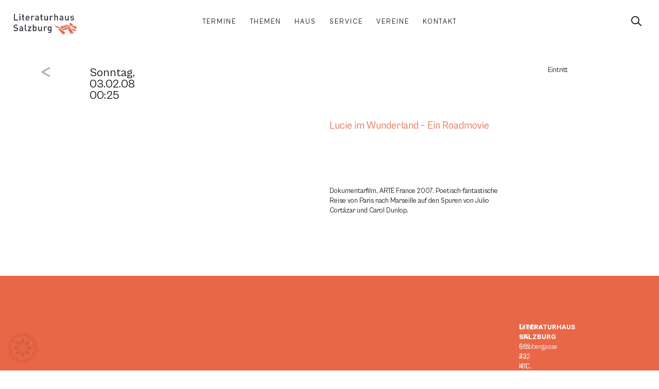

--- FILE ---
content_type: text/html; charset=UTF-8
request_url: https://www.literaturhaus-salzburg.at/veranstaltungen/lucie-im-wunderland-ein-roadmovie/
body_size: 25791
content:
<!doctype html>
<html lang="de" prefix="og: https://ogp.me/ns#">
<head>
	<meta charset="UTF-8">
		<meta name="viewport" content="width=device-width, initial-scale=1">
	
<!-- Suchmaschinen-Optimierung durch Rank Math PRO - https://rankmath.com/ -->
<title>Lucie im Wunderland - Ein Roadmovie - Literaturhaus Salzburg</title>
<meta name="robots" content="follow, index, max-snippet:-1, max-video-preview:-1, max-image-preview:large"/>
<link rel="canonical" href="https://www.literaturhaus-salzburg.at/veranstaltungen/lucie-im-wunderland-ein-roadmovie/" />
<meta property="og:locale" content="de_DE" />
<meta property="og:type" content="article" />
<meta property="og:title" content="Lucie im Wunderland - Ein Roadmovie - Literaturhaus Salzburg" />
<meta property="og:description" content="..." />
<meta property="og:url" content="https://www.literaturhaus-salzburg.at/veranstaltungen/lucie-im-wunderland-ein-roadmovie/" />
<meta property="og:site_name" content="Literaturhaus Salzburg" />
<meta name="twitter:card" content="summary_large_image" />
<meta name="twitter:title" content="Lucie im Wunderland - Ein Roadmovie - Literaturhaus Salzburg" />
<meta name="twitter:description" content="..." />
<!-- /Rank Math WordPress SEO Plugin -->

<link rel="alternate" type="application/rss+xml" title="Literaturhaus Salzburg &raquo; Feed" href="https://www.literaturhaus-salzburg.at/feed/" />
<link rel="alternate" type="application/rss+xml" title="Literaturhaus Salzburg &raquo; Kommentar-Feed" href="https://www.literaturhaus-salzburg.at/comments/feed/" />
<link rel="alternate" title="oEmbed (JSON)" type="application/json+oembed" href="https://www.literaturhaus-salzburg.at/wp-json/oembed/1.0/embed?url=https%3A%2F%2Fwww.literaturhaus-salzburg.at%2Fveranstaltungen%2Flucie-im-wunderland-ein-roadmovie%2F" />
<link rel="alternate" title="oEmbed (XML)" type="text/xml+oembed" href="https://www.literaturhaus-salzburg.at/wp-json/oembed/1.0/embed?url=https%3A%2F%2Fwww.literaturhaus-salzburg.at%2Fveranstaltungen%2Flucie-im-wunderland-ein-roadmovie%2F&#038;format=xml" />
<style id='wp-img-auto-sizes-contain-inline-css' type='text/css'>
img:is([sizes=auto i],[sizes^="auto," i]){contain-intrinsic-size:3000px 1500px}
/*# sourceURL=wp-img-auto-sizes-contain-inline-css */
</style>
<link rel='stylesheet' id='wp-block-library-css' href='https://www.literaturhaus-salzburg.at/wp-includes/css/dist/block-library/style.min.css?ver=6.9' type='text/css' media='all' />
<style id='global-styles-inline-css' type='text/css'>
:root{--wp--preset--aspect-ratio--square: 1;--wp--preset--aspect-ratio--4-3: 4/3;--wp--preset--aspect-ratio--3-4: 3/4;--wp--preset--aspect-ratio--3-2: 3/2;--wp--preset--aspect-ratio--2-3: 2/3;--wp--preset--aspect-ratio--16-9: 16/9;--wp--preset--aspect-ratio--9-16: 9/16;--wp--preset--color--black: #000000;--wp--preset--color--cyan-bluish-gray: #abb8c3;--wp--preset--color--white: #ffffff;--wp--preset--color--pale-pink: #f78da7;--wp--preset--color--vivid-red: #cf2e2e;--wp--preset--color--luminous-vivid-orange: #ff6900;--wp--preset--color--luminous-vivid-amber: #fcb900;--wp--preset--color--light-green-cyan: #7bdcb5;--wp--preset--color--vivid-green-cyan: #00d084;--wp--preset--color--pale-cyan-blue: #8ed1fc;--wp--preset--color--vivid-cyan-blue: #0693e3;--wp--preset--color--vivid-purple: #9b51e0;--wp--preset--gradient--vivid-cyan-blue-to-vivid-purple: linear-gradient(135deg,rgb(6,147,227) 0%,rgb(155,81,224) 100%);--wp--preset--gradient--light-green-cyan-to-vivid-green-cyan: linear-gradient(135deg,rgb(122,220,180) 0%,rgb(0,208,130) 100%);--wp--preset--gradient--luminous-vivid-amber-to-luminous-vivid-orange: linear-gradient(135deg,rgb(252,185,0) 0%,rgb(255,105,0) 100%);--wp--preset--gradient--luminous-vivid-orange-to-vivid-red: linear-gradient(135deg,rgb(255,105,0) 0%,rgb(207,46,46) 100%);--wp--preset--gradient--very-light-gray-to-cyan-bluish-gray: linear-gradient(135deg,rgb(238,238,238) 0%,rgb(169,184,195) 100%);--wp--preset--gradient--cool-to-warm-spectrum: linear-gradient(135deg,rgb(74,234,220) 0%,rgb(151,120,209) 20%,rgb(207,42,186) 40%,rgb(238,44,130) 60%,rgb(251,105,98) 80%,rgb(254,248,76) 100%);--wp--preset--gradient--blush-light-purple: linear-gradient(135deg,rgb(255,206,236) 0%,rgb(152,150,240) 100%);--wp--preset--gradient--blush-bordeaux: linear-gradient(135deg,rgb(254,205,165) 0%,rgb(254,45,45) 50%,rgb(107,0,62) 100%);--wp--preset--gradient--luminous-dusk: linear-gradient(135deg,rgb(255,203,112) 0%,rgb(199,81,192) 50%,rgb(65,88,208) 100%);--wp--preset--gradient--pale-ocean: linear-gradient(135deg,rgb(255,245,203) 0%,rgb(182,227,212) 50%,rgb(51,167,181) 100%);--wp--preset--gradient--electric-grass: linear-gradient(135deg,rgb(202,248,128) 0%,rgb(113,206,126) 100%);--wp--preset--gradient--midnight: linear-gradient(135deg,rgb(2,3,129) 0%,rgb(40,116,252) 100%);--wp--preset--font-size--small: 13px;--wp--preset--font-size--medium: 20px;--wp--preset--font-size--large: 36px;--wp--preset--font-size--x-large: 42px;--wp--preset--spacing--20: 0.44rem;--wp--preset--spacing--30: 0.67rem;--wp--preset--spacing--40: 1rem;--wp--preset--spacing--50: 1.5rem;--wp--preset--spacing--60: 2.25rem;--wp--preset--spacing--70: 3.38rem;--wp--preset--spacing--80: 5.06rem;--wp--preset--shadow--natural: 6px 6px 9px rgba(0, 0, 0, 0.2);--wp--preset--shadow--deep: 12px 12px 50px rgba(0, 0, 0, 0.4);--wp--preset--shadow--sharp: 6px 6px 0px rgba(0, 0, 0, 0.2);--wp--preset--shadow--outlined: 6px 6px 0px -3px rgb(255, 255, 255), 6px 6px rgb(0, 0, 0);--wp--preset--shadow--crisp: 6px 6px 0px rgb(0, 0, 0);}:where(.is-layout-flex){gap: 0.5em;}:where(.is-layout-grid){gap: 0.5em;}body .is-layout-flex{display: flex;}.is-layout-flex{flex-wrap: wrap;align-items: center;}.is-layout-flex > :is(*, div){margin: 0;}body .is-layout-grid{display: grid;}.is-layout-grid > :is(*, div){margin: 0;}:where(.wp-block-columns.is-layout-flex){gap: 2em;}:where(.wp-block-columns.is-layout-grid){gap: 2em;}:where(.wp-block-post-template.is-layout-flex){gap: 1.25em;}:where(.wp-block-post-template.is-layout-grid){gap: 1.25em;}.has-black-color{color: var(--wp--preset--color--black) !important;}.has-cyan-bluish-gray-color{color: var(--wp--preset--color--cyan-bluish-gray) !important;}.has-white-color{color: var(--wp--preset--color--white) !important;}.has-pale-pink-color{color: var(--wp--preset--color--pale-pink) !important;}.has-vivid-red-color{color: var(--wp--preset--color--vivid-red) !important;}.has-luminous-vivid-orange-color{color: var(--wp--preset--color--luminous-vivid-orange) !important;}.has-luminous-vivid-amber-color{color: var(--wp--preset--color--luminous-vivid-amber) !important;}.has-light-green-cyan-color{color: var(--wp--preset--color--light-green-cyan) !important;}.has-vivid-green-cyan-color{color: var(--wp--preset--color--vivid-green-cyan) !important;}.has-pale-cyan-blue-color{color: var(--wp--preset--color--pale-cyan-blue) !important;}.has-vivid-cyan-blue-color{color: var(--wp--preset--color--vivid-cyan-blue) !important;}.has-vivid-purple-color{color: var(--wp--preset--color--vivid-purple) !important;}.has-black-background-color{background-color: var(--wp--preset--color--black) !important;}.has-cyan-bluish-gray-background-color{background-color: var(--wp--preset--color--cyan-bluish-gray) !important;}.has-white-background-color{background-color: var(--wp--preset--color--white) !important;}.has-pale-pink-background-color{background-color: var(--wp--preset--color--pale-pink) !important;}.has-vivid-red-background-color{background-color: var(--wp--preset--color--vivid-red) !important;}.has-luminous-vivid-orange-background-color{background-color: var(--wp--preset--color--luminous-vivid-orange) !important;}.has-luminous-vivid-amber-background-color{background-color: var(--wp--preset--color--luminous-vivid-amber) !important;}.has-light-green-cyan-background-color{background-color: var(--wp--preset--color--light-green-cyan) !important;}.has-vivid-green-cyan-background-color{background-color: var(--wp--preset--color--vivid-green-cyan) !important;}.has-pale-cyan-blue-background-color{background-color: var(--wp--preset--color--pale-cyan-blue) !important;}.has-vivid-cyan-blue-background-color{background-color: var(--wp--preset--color--vivid-cyan-blue) !important;}.has-vivid-purple-background-color{background-color: var(--wp--preset--color--vivid-purple) !important;}.has-black-border-color{border-color: var(--wp--preset--color--black) !important;}.has-cyan-bluish-gray-border-color{border-color: var(--wp--preset--color--cyan-bluish-gray) !important;}.has-white-border-color{border-color: var(--wp--preset--color--white) !important;}.has-pale-pink-border-color{border-color: var(--wp--preset--color--pale-pink) !important;}.has-vivid-red-border-color{border-color: var(--wp--preset--color--vivid-red) !important;}.has-luminous-vivid-orange-border-color{border-color: var(--wp--preset--color--luminous-vivid-orange) !important;}.has-luminous-vivid-amber-border-color{border-color: var(--wp--preset--color--luminous-vivid-amber) !important;}.has-light-green-cyan-border-color{border-color: var(--wp--preset--color--light-green-cyan) !important;}.has-vivid-green-cyan-border-color{border-color: var(--wp--preset--color--vivid-green-cyan) !important;}.has-pale-cyan-blue-border-color{border-color: var(--wp--preset--color--pale-cyan-blue) !important;}.has-vivid-cyan-blue-border-color{border-color: var(--wp--preset--color--vivid-cyan-blue) !important;}.has-vivid-purple-border-color{border-color: var(--wp--preset--color--vivid-purple) !important;}.has-vivid-cyan-blue-to-vivid-purple-gradient-background{background: var(--wp--preset--gradient--vivid-cyan-blue-to-vivid-purple) !important;}.has-light-green-cyan-to-vivid-green-cyan-gradient-background{background: var(--wp--preset--gradient--light-green-cyan-to-vivid-green-cyan) !important;}.has-luminous-vivid-amber-to-luminous-vivid-orange-gradient-background{background: var(--wp--preset--gradient--luminous-vivid-amber-to-luminous-vivid-orange) !important;}.has-luminous-vivid-orange-to-vivid-red-gradient-background{background: var(--wp--preset--gradient--luminous-vivid-orange-to-vivid-red) !important;}.has-very-light-gray-to-cyan-bluish-gray-gradient-background{background: var(--wp--preset--gradient--very-light-gray-to-cyan-bluish-gray) !important;}.has-cool-to-warm-spectrum-gradient-background{background: var(--wp--preset--gradient--cool-to-warm-spectrum) !important;}.has-blush-light-purple-gradient-background{background: var(--wp--preset--gradient--blush-light-purple) !important;}.has-blush-bordeaux-gradient-background{background: var(--wp--preset--gradient--blush-bordeaux) !important;}.has-luminous-dusk-gradient-background{background: var(--wp--preset--gradient--luminous-dusk) !important;}.has-pale-ocean-gradient-background{background: var(--wp--preset--gradient--pale-ocean) !important;}.has-electric-grass-gradient-background{background: var(--wp--preset--gradient--electric-grass) !important;}.has-midnight-gradient-background{background: var(--wp--preset--gradient--midnight) !important;}.has-small-font-size{font-size: var(--wp--preset--font-size--small) !important;}.has-medium-font-size{font-size: var(--wp--preset--font-size--medium) !important;}.has-large-font-size{font-size: var(--wp--preset--font-size--large) !important;}.has-x-large-font-size{font-size: var(--wp--preset--font-size--x-large) !important;}
/*# sourceURL=global-styles-inline-css */
</style>

<style id='classic-theme-styles-inline-css' type='text/css'>
/*! This file is auto-generated */
.wp-block-button__link{color:#fff;background-color:#32373c;border-radius:9999px;box-shadow:none;text-decoration:none;padding:calc(.667em + 2px) calc(1.333em + 2px);font-size:1.125em}.wp-block-file__button{background:#32373c;color:#fff;text-decoration:none}
/*# sourceURL=/wp-includes/css/classic-themes.min.css */
</style>
<link rel='stylesheet' id='jet-engine-frontend-css' href='https://www.literaturhaus-salzburg.at/wp-content/plugins/jet-engine/assets/css/frontend.css?ver=3.7.7' type='text/css' media='all' />
<style id='dominant-color-styles-inline-css' type='text/css'>
img[data-dominant-color]:not(.has-transparency) { background-color: var(--dominant-color); }
/*# sourceURL=dominant-color-styles-inline-css */
</style>
<link rel='stylesheet' id='literaturhaus-helper-plugin-css' href='https://www.literaturhaus-salzburg.at/wp-content/plugins/literaturhaus-helper-plugin/public/css/literaturhaus-helper.min.css?ver=1.0.1b' type='text/css' media='all' />
<link rel='stylesheet' id='literaturhaus-theme-css' href='https://www.literaturhaus-salzburg.at/wp-content/themes/literaturhaus/style.min.css?ver=1.0.8' type='text/css' media='all' />
<link rel='stylesheet' id='warp3-css' href='https://www.literaturhaus-salzburg.at/wp-content/themes/warp3/style.min.css?ver=1.0.3' type='text/css' media='all' />
<link rel='stylesheet' id='warp3-theme-style-css' href='https://www.literaturhaus-salzburg.at/wp-content/themes/warp3/theme.min.css?ver=1.0.3' type='text/css' media='all' />
<link rel='stylesheet' id='jet-elements-css' href='https://www.literaturhaus-salzburg.at/wp-content/plugins/jet-elements/assets/css/jet-elements.css?ver=2.7.11' type='text/css' media='all' />
<link rel='stylesheet' id='jet-inline-svg-css' href='https://www.literaturhaus-salzburg.at/wp-content/plugins/jet-elements/assets/css/addons/jet-inline-svg.css?ver=2.7.11' type='text/css' media='all' />
<link rel='stylesheet' id='e-animation-fadeInUp-css' href='https://www.literaturhaus-salzburg.at/wp-content/plugins/elementor/assets/lib/animations/styles/fadeInUp.min.css?ver=3.32.4' type='text/css' media='all' />
<link rel='stylesheet' id='elementor-frontend-css' href='https://www.literaturhaus-salzburg.at/wp-content/uploads/elementor/css/custom-frontend.min.css?ver=1764735263' type='text/css' media='all' />
<link rel='stylesheet' id='widget-image-css' href='https://www.literaturhaus-salzburg.at/wp-content/plugins/elementor/assets/css/widget-image.min.css?ver=3.32.4' type='text/css' media='all' />
<link rel='stylesheet' id='widget-social-icons-css' href='https://www.literaturhaus-salzburg.at/wp-content/plugins/elementor/assets/css/widget-social-icons.min.css?ver=3.32.4' type='text/css' media='all' />
<link rel='stylesheet' id='e-apple-webkit-css' href='https://www.literaturhaus-salzburg.at/wp-content/uploads/elementor/css/custom-apple-webkit.min.css?ver=1764735263' type='text/css' media='all' />
<link rel='stylesheet' id='widget-heading-css' href='https://www.literaturhaus-salzburg.at/wp-content/plugins/elementor/assets/css/widget-heading.min.css?ver=3.32.4' type='text/css' media='all' />
<link rel='stylesheet' id='e-animation-fadeIn-css' href='https://www.literaturhaus-salzburg.at/wp-content/plugins/elementor/assets/lib/animations/styles/fadeIn.min.css?ver=3.32.4' type='text/css' media='all' />
<link rel='stylesheet' id='widget-icon-list-css' href='https://www.literaturhaus-salzburg.at/wp-content/uploads/elementor/css/custom-widget-icon-list.min.css?ver=1764735263' type='text/css' media='all' />
<link rel='stylesheet' id='widget-spacer-css' href='https://www.literaturhaus-salzburg.at/wp-content/plugins/elementor/assets/css/widget-spacer.min.css?ver=3.32.4' type='text/css' media='all' />
<link rel='stylesheet' id='widget-divider-css' href='https://www.literaturhaus-salzburg.at/wp-content/plugins/elementor/assets/css/widget-divider.min.css?ver=3.32.4' type='text/css' media='all' />
<link rel='stylesheet' id='widget-form-css' href='https://www.literaturhaus-salzburg.at/wp-content/plugins/elementor-pro/assets/css/widget-form.min.css?ver=3.32.2' type='text/css' media='all' />
<link rel='stylesheet' id='jet-blocks-css' href='https://www.literaturhaus-salzburg.at/wp-content/uploads/elementor/css/custom-jet-blocks.css?ver=1.3.20.1' type='text/css' media='all' />
<link rel='stylesheet' id='elementor-post-4-css' href='https://www.literaturhaus-salzburg.at/wp-content/uploads/elementor/css/post-4.css?ver=1764735263' type='text/css' media='all' />
<link rel='stylesheet' id='filebird-elementor-frontend-css' href='https://www.literaturhaus-salzburg.at/wp-content/plugins/filebird-pro/includes/PageBuilders/Elementor/assets/css/frontend.css?ver=6.4.9' type='text/css' media='all' />
<link rel='stylesheet' id='elementor-post-19-css' href='https://www.literaturhaus-salzburg.at/wp-content/uploads/elementor/css/post-19.css?ver=1764735264' type='text/css' media='all' />
<link rel='stylesheet' id='elementor-post-22-css' href='https://www.literaturhaus-salzburg.at/wp-content/uploads/elementor/css/post-22.css?ver=1764735264' type='text/css' media='all' />
<link rel='stylesheet' id='elementor-post-10269-css' href='https://www.literaturhaus-salzburg.at/wp-content/uploads/elementor/css/post-10269.css?ver=1764735277' type='text/css' media='all' />
<link rel='stylesheet' id='borlabs-cookie-css' href='https://www.literaturhaus-salzburg.at/wp-content/cache/borlabs-cookie/borlabs-cookie_1_de.css?ver=2.3.4-4615' type='text/css' media='all' />
<link rel='stylesheet' id='jquery-chosen-css' href='https://www.literaturhaus-salzburg.at/wp-content/plugins/jet-search/assets/lib/chosen/chosen.min.css?ver=1.8.7' type='text/css' media='all' />
<link rel='stylesheet' id='jet-search-css' href='https://www.literaturhaus-salzburg.at/wp-content/plugins/jet-search/assets/css/jet-search.css?ver=3.5.14' type='text/css' media='all' />
<script type="text/javascript" src="https://www.literaturhaus-salzburg.at/wp-includes/js/jquery/jquery.min.js?ver=3.7.1" id="jquery-core-js"></script>
<script type="text/javascript" src="https://www.literaturhaus-salzburg.at/wp-includes/js/jquery/jquery-migrate.min.js?ver=3.4.1" id="jquery-migrate-js"></script>
<script type="text/javascript" src="https://www.literaturhaus-salzburg.at/wp-content/plugins/literaturhaus-helper-plugin/public/js/literaturhaus-helper.js?ver=1.0.1b" id="literaturhaus-helper-plugin-js"></script>
<script type="text/javascript" id="borlabs-cookie-prioritize-js-extra">
/* <![CDATA[ */
var borlabsCookiePrioritized = {"domain":"www.literaturhaus-salzburg.at","path":"/","version":"1","bots":"1","optInJS":{"statistics":{"matomo":"[base64]"}}};
//# sourceURL=borlabs-cookie-prioritize-js-extra
/* ]]> */
</script>
<script type="text/javascript" src="https://www.literaturhaus-salzburg.at/wp-content/plugins/borlabs-cookie/assets/javascript/borlabs-cookie-prioritize.min.js?ver=2.3.4" id="borlabs-cookie-prioritize-js"></script>
<link rel="https://api.w.org/" href="https://www.literaturhaus-salzburg.at/wp-json/" /><link rel="alternate" title="JSON" type="application/json" href="https://www.literaturhaus-salzburg.at/wp-json/wp/v2/event/5160" /><link rel="EditURI" type="application/rsd+xml" title="RSD" href="https://www.literaturhaus-salzburg.at/xmlrpc.php?rsd" />
<link rel='shortlink' href='https://www.literaturhaus-salzburg.at/?p=5160' />
<meta name="generator" content="dominant-color-images 1.2.0">
<meta name="generator" content="performance-lab 4.0.0; plugins: dominant-color-images, performant-translations, speculation-rules, webp-uploads">
<meta name="generator" content="performant-translations 1.2.0">
<meta name="generator" content="webp-uploads 2.6.0">
<meta name="generator" content="speculation-rules 1.6.0">
<meta name="generator" content="Elementor 3.32.4; features: e_font_icon_svg, additional_custom_breakpoints; settings: css_print_method-external, google_font-enabled, font_display-block">
			<style>
				.e-con.e-parent:nth-of-type(n+4):not(.e-lazyloaded):not(.e-no-lazyload),
				.e-con.e-parent:nth-of-type(n+4):not(.e-lazyloaded):not(.e-no-lazyload) * {
					background-image: none !important;
				}
				@media screen and (max-height: 1024px) {
					.e-con.e-parent:nth-of-type(n+3):not(.e-lazyloaded):not(.e-no-lazyload),
					.e-con.e-parent:nth-of-type(n+3):not(.e-lazyloaded):not(.e-no-lazyload) * {
						background-image: none !important;
					}
				}
				@media screen and (max-height: 640px) {
					.e-con.e-parent:nth-of-type(n+2):not(.e-lazyloaded):not(.e-no-lazyload),
					.e-con.e-parent:nth-of-type(n+2):not(.e-lazyloaded):not(.e-no-lazyload) * {
						background-image: none !important;
					}
				}
			</style>
			<noscript><style>.lazyload[data-src]{display:none !important;}</style></noscript><style>.lazyload{background-image:none !important;}.lazyload:before{background-image:none !important;}</style><link rel="icon" href="https://www.literaturhaus-salzburg.at/wp-content/uploads/favicon-150x150.png" sizes="32x32" />
<link rel="icon" href="https://www.literaturhaus-salzburg.at/wp-content/uploads/favicon-300x300.png" sizes="192x192" />
<link rel="apple-touch-icon" href="https://www.literaturhaus-salzburg.at/wp-content/uploads/favicon-300x300.png" />
<meta name="msapplication-TileImage" content="https://www.literaturhaus-salzburg.at/wp-content/uploads/favicon-300x300.png" />
		</head>
<body class="wp-singular event-template-default single single-event postid-5160 wp-custom-logo wp-theme-warp3 wp-child-theme-literaturhaus elementor-default elementor-kit-4 elementor-page-10269">
<div id="top"></div>
		<header data-elementor-type="header" data-elementor-id="19" class="elementor elementor-19 elementor-location-header" data-elementor-post-type="elementor_library">
			<div class="elementor-element elementor-element-7c0e7f8 lth-header e-con-full e-flex e-con e-parent" data-id="7c0e7f8" data-element_type="container" data-settings="{&quot;background_background&quot;:&quot;gradient&quot;}">
				<div class="elementor-element elementor-element-e9ee5d9 lth-logo elementor-widget__width-initial elementor-widget-mobile__width-initial elementor-widget elementor-widget-jet-inline-svg" data-id="e9ee5d9" data-element_type="widget" data-widget_type="jet-inline-svg.default">
				<div class="elementor-widget-container">
					<div class="elementor-jet-inline-svg jet-elements"><div class="jet-inline-svg__wrapper"><a class="jet-inline-svg jet-inline-svg--custom-width" href="https://www.literaturhaus-salzburg.at" aria-label="SVG link"><div class="jet-inline-svg__inner"><?xml version="1.0" encoding="UTF-8"?>
<svg xmlns="http://www.w3.org/2000/svg" xmlns:xlink="http://www.w3.org/1999/xlink" width="267.402" height="86.422" viewBox="0 0 267.402 86.422">
  <defs>
    <clipPath id="a">
      <path d="M0,65.4H267.4V-21.018H0Z" transform="translate(0 21.018)" fill="none"></path>
    </clipPath>
  </defs>
  <g transform="translate(0 21.018)">
    <g transform="translate(0 -21.018)" clip-path="url(#a)">
      <g class="text text-top" transform="translate(0 44.786)">
        <path d="M14.672,14.874A7.11,7.11,0,0,0,12.46,9.3,8.994,8.994,0,0,0,7.382,7.28L4.29,6.823A6.069,6.069,0,0,1,1.239,5.561,3.235,3.235,0,0,1,.207,3.045C.207.639,1.963-1.195,5.17-1.195a7.985,7.985,0,0,1,5.917,2.1l2.632-2.595A11.316,11.316,0,0,0,5.285-4.78C-.365-4.78-3.8-1.536-3.8,3.2A6.753,6.753,0,0,0-1.816,8.386a9.307,9.307,0,0,0,5.152,2.175l3.207.461A4.7,4.7,0,0,1,9.52,12.165a3.662,3.662,0,0,1,1.069,2.825c0,2.632-2.06,4.161-5.613,4.161a8.967,8.967,0,0,1-6.945-2.6l-2.747,2.714C-2.12,21.9.819,22.851,4.9,22.851c5.687,0,9.77-2.977,9.77-7.977m21.221,7.747V9.685c0-4.391-2.673-6.641-7.977-6.641-3.207,0-5.115.65-6.949,2.784l2.558,2.405c1.069-1.373,2.1-1.871,4.239-1.871C30.778,6.363,32,7.547,32,9.99v1.373H26.884c-4.428,0-6.678,2.327-6.678,5.571A5.95,5.95,0,0,0,21.732,21.1c1.184,1.184,2.788,1.756,5.189,1.756a6.354,6.354,0,0,0,5.152-1.986v1.756ZM32,15.639A3.892,3.892,0,0,1,31.16,18.5a4.632,4.632,0,0,1-3.627,1.106c-2.442,0-3.548-.991-3.548-2.747s1.18-2.788,3.47-2.788H32Zm19.387,6.982V19.3H49.668c-1.562,0-2.1-.765-2.1-2.253V-4.55H43.677V17.28c0,2.862,1.6,5.341,5.3,5.341Zm19.157,0v-3.47H60.852L70.543,6.363V3.271H56.653V6.745h9.083L56.119,19.529v3.092Zm22.668-9.691c0-2.94-.226-6.221-2.175-8.17a6.609,6.609,0,0,0-4.692-1.715A5.988,5.988,0,0,0,81.267,5.22V-4.55h-3.89V22.621h3.816v-2.06a5.946,5.946,0,0,0,5.111,2.29,6.691,6.691,0,0,0,4.733-1.719c1.949-1.945,2.175-5.267,2.175-8.2m-3.89,0c0,3.433-.5,6.447-4.009,6.447s-4.046-3.014-4.046-6.447.535-6.414,4.046-6.414,4.009,2.977,4.009,6.414m26.562,9.691V3.271H111.99V15.063c0,2.977-1.83,4.313-4.009,4.313s-3.89-1.3-3.89-4.313V3.271H100.2V15.639a7.1,7.1,0,0,0,1.945,5.456,6.72,6.72,0,0,0,4.77,1.756,6.937,6.937,0,0,0,5.156-2.175v1.945ZM137.561,4.874a5.989,5.989,0,0,0-4.618-1.83,6.42,6.42,0,0,0-5.152,2.327v-2.1h-3.82v19.35h3.894V10.865c0-2.669,1.756-4.35,3.857-4.35a3.59,3.59,0,0,1,2.9,1.3ZM156.22,22.506V3.271h-3.779V5.335a5.922,5.922,0,0,0-5.074-2.29,6.48,6.48,0,0,0-4.655,1.678c-1.871,1.871-2.175,4.581-2.175,7.862s.3,5.991,2.175,7.862a6.4,6.4,0,0,0,4.618,1.719,5.978,5.978,0,0,0,5-2.212v2.479c0,2.595-1.262,4.922-4.544,4.922a5.432,5.432,0,0,1-4.2-1.719l-2.479,2.484a8.941,8.941,0,0,0,6.83,2.558c5.152,0,8.281-3.437,8.281-8.17m-3.89-9.922c0,3.055-.419,6.069-3.931,6.069s-3.972-3.014-3.972-6.069.461-6.069,3.972-6.069,3.931,3.018,3.931,6.069" transform="translate(4.715 4.78)" fill="#2b2e34"></path>
      </g>
      <g class="text text-bottom" transform="translate(2.405 0.003)">
        <path d="M13.026,20.65v-3.7H-.066V-6.525h-4.12V20.65ZM23.063,1.3H19.169V20.65h3.894Zm0,19.35.115-27.286h-4.12v4.12h4.12Zm0,4.12M39.243,20.65V17.327h-1.6a1.965,1.965,0,0,1-2.134-2.249V4.622h3.738V1.645H35.505v-5.88H31.611v5.88H29.4V4.622h2.212V15.267c0,2.788,1.678,5.382,5.3,5.382ZM61.418,12.1V10.383c0-5.493-3.014-9.309-8.207-9.309-4.959,0-8.2,3.622-8.2,9.881,0,7.368,3.853,9.926,8.7,9.926a9.085,9.085,0,0,0,7.253-3.018l-2.484-2.327a5.777,5.777,0,0,1-4.692,1.986c-3.17,0-4.926-2.1-4.926-5.419Zm-3.857-2.71h-8.7a6.168,6.168,0,0,1,.5-2.636A4.047,4.047,0,0,1,53.21,4.314a4,4,0,0,1,3.82,2.442,6.155,6.155,0,0,1,.53,2.636M82.063,2.9a5.983,5.983,0,0,0-4.618-1.83A6.426,6.426,0,0,0,72.293,3.4V1.3H68.478V20.65h3.894V8.894c0-2.669,1.756-4.35,3.853-4.35a3.579,3.579,0,0,1,2.9,1.3ZM100.994,20.65V7.714c0-4.391-2.673-6.641-7.977-6.641-3.207,0-5.115.646-6.945,2.784l2.558,2.405c1.069-1.373,2.1-1.871,4.235-1.871,3.014,0,4.235,1.184,4.235,3.627V9.392H91.985c-4.424,0-6.678,2.327-6.678,5.571a5.95,5.95,0,0,0,1.525,4.161c1.184,1.18,2.788,1.756,5.193,1.756a6.378,6.378,0,0,0,5.152-1.986V20.65ZM97.1,13.664a3.9,3.9,0,0,1-.839,2.866,4.632,4.632,0,0,1-3.627,1.106c-2.442,0-3.548-1-3.548-2.751S90.27,12.1,92.56,12.1H97.1Zm19.885,6.986V17.327h-1.6a1.966,1.966,0,0,1-2.138-2.249V4.622h3.742V1.645h-3.742v-5.88h-3.89v5.88h-2.216V4.622h2.216V15.267c0,2.788,1.678,5.382,5.3,5.382Zm22.364,0V1.3h-3.894V13.092c0,2.977-1.83,4.313-4,4.313s-3.894-1.3-3.894-4.313V1.3h-3.894V13.664a7.1,7.1,0,0,0,1.949,5.46,6.706,6.706,0,0,0,4.77,1.756,6.934,6.934,0,0,0,5.152-2.175V20.65ZM161.026,2.9a5.983,5.983,0,0,0-4.618-1.83A6.426,6.426,0,0,0,151.256,3.4V1.3H147.44V20.65h3.89V8.894c0-2.669,1.756-4.35,3.857-4.35a3.578,3.578,0,0,1,2.9,1.3ZM181.708,20.65V8.171c0-4.2-2.4-7.1-6.715-7.1a6.649,6.649,0,0,0-5,2.175V-6.525H166.1V20.65h3.894V8.779c0-2.9,1.756-4.235,3.931-4.235s3.894,1.3,3.894,4.235V20.65Zm22.138,0V7.714c0-4.391-2.673-6.641-7.977-6.641-3.207,0-5.115.646-6.945,2.784l2.553,2.405c1.069-1.373,2.1-1.871,4.239-1.871,3.014,0,4.235,1.184,4.235,3.627V9.392h-5.115c-4.424,0-6.678,2.327-6.678,5.571a5.95,5.95,0,0,0,1.525,4.161c1.184,1.18,2.788,1.756,5.193,1.756a6.378,6.378,0,0,0,5.152-1.986V20.65Zm-3.894-6.986a3.9,3.9,0,0,1-.839,2.866,4.632,4.632,0,0,1-3.627,1.106c-2.442,0-3.548-1-3.548-2.751s1.184-2.784,3.47-2.784h4.544Zm27.286,6.986V1.3h-3.89V13.092c0,2.977-1.834,4.313-4.009,4.313s-3.894-1.3-3.894-4.313V1.3h-3.89V13.664a7.108,7.108,0,0,0,1.945,5.46,6.713,6.713,0,0,0,4.77,1.756,6.928,6.928,0,0,0,5.152-2.175V20.65Zm22.405-5.917c0-3.433-2.138-5.152-5.765-5.456l-3.051-.267c-2.064-.189-2.673-1.069-2.673-2.212,0-1.451,1.184-2.484,3.511-2.484a7.3,7.3,0,0,1,4.77,1.414l2.442-2.479c-1.793-1.567-4.276-2.175-7.175-2.175-4.046,0-7.29,2.134-7.29,5.913,0,3.4,2.1,5.037,5.728,5.345l3.088.267c1.871.152,2.595.991,2.595,2.286,0,1.834-1.867,2.673-4.235,2.673a7.511,7.511,0,0,1-5.571-2.023l-2.558,2.558c2.29,2.253,4.963,2.788,8.129,2.788,4.618,0,8.055-2.1,8.055-6.147" transform="translate(4.186 6.636)" fill="#2b2e34"></path>
      </g>
      <g class="sign" transform="translate(172.264 37.176)">
        <path d="M26.361,16.072l.535.1-.008.391Zm45.258-.551c-2.562-1.192-3.849-.942-4.128-1.435-1.155-2.039-2.36-3.03-3.343-4.535l.674-1.044a7.27,7.27,0,0,1,1.941-.748,15.976,15.976,0,0,0,3.561,1.468,27.936,27.936,0,0,1,3.314.5c1.1.617.966,3.269,1.061,4.634.037.559-1.139.312-1.275.465-.481.481-1.1,1.028-1.805.7M71.065,11.6c-.625-.271-.974.164-1.657-.263-.806.366.563,1.275,1.073,1.562a1.874,1.874,0,0,0,1.394-.012c.111-.082-.477-1.139-.81-1.287m4.243,13.52c-.452.037-.872-.81-1.221-.909,0,0,1.727-.411,1.254.115,0,0-.148,1.11-.033.794M56.332,26.488l-1.25-.3-.259-.7-.271-.876,1.114,1.3.67.173ZM28.824,20.5a19.082,19.082,0,0,0,2.537,1.686c.206.115.535.691.37.921a31.037,31.037,0,0,1-5.822-.354,1.782,1.782,0,0,0,.218-1.172c-.173-.086-.317.354-.826.066s-.082-.358-.592-.646-.424-.226-.876-.189c-.321-.436.3-.6-.21-.892s-.452.267-.962-.021c-.4-.226-.707-1.188-1.69-1.493-.09-.156,1.168-.613,1.168-.613,2.208.97,6.172,2.418,6.686,2.706m23.195-5.177c-.448,1.1-1.9.991-2.9,1.456L46.838,15.5A94.036,94.036,0,0,1,38.15,9.128c.14-.263,1.147-.2,1.147-.2.156.382.078.419.617.6.341.111.876.045,1.131.189A18.734,18.734,0,0,0,43,10.55c.88.362,2.849,1.011,3.359,1.3s1.571,1.192,2.085,1.48,1.4.477,1.908.765,1.414,1.057,1.669,1.229m5.086-1.365c.21.2.033.37.222.555-.362-.09-.526-.053-.7.185a5.655,5.655,0,0,1-1.871-.736c-.51-.288-6.974-5.226-10.333-7.94.14-.267.53-.436,1.04-.152s2.706,1,3.215,1.287a89.878,89.878,0,0,1,8.429,6.8M62.488-4.367c-.514-.288-1.25-.44-1.953-.8-.2.243-.526.317-.835.8s.247.917-.062,1.4a2.768,2.768,0,0,1-1.044.863c-.35-.214-.962-.559-1.641-.921a3.076,3.076,0,0,0-1.246.974c-.308.477.341,1.131.033,1.608-.321.5,1.805,2.874,2.636,4.038a1.426,1.426,0,0,1-.136,1.254c-.214.563-1.834.317-1.472,1,.012.025-2.7.3-3.277,1.472-.835-.74-2.582-2.549-3.092-2.837s-1.155-.189-1.83-.44-1.431-.962-2.118-1.086a7.677,7.677,0,0,0-1.723.189A6.184,6.184,0,0,1,41.92,2.4a4.715,4.715,0,0,1-1.649.1l-.929,1.451c1.916,1.9,4,3.429,5.794,5.255-3.7-1.2-8.9-4-12.878-2.784-.132.473-2.035,1.036-2.57,1.6-.37.041-.888,1.077-1.562.8.09-1.834-2.356-.72-2.669-1.85-.785.308-1.673.921-2.648,1.353-.1.576-1.225.033-1.628-.173a8.053,8.053,0,0,0-1.168,1.628,11.674,11.674,0,0,0,1.509,1.081c-.711.247-1.464.584-2.187.777.025,1.731,2.348,3.289,3.413,3.828a1.691,1.691,0,0,1-2.381-.066,18.613,18.613,0,0,0-3.433-.23c-.551,1.6.646,2.327,1.678,3.5l.658-.148c.576,1.591,2.471,1.283,2.907,2.743,1.172,1.049,2.068,1.32,2.34,1.246l.81.654c-1.468.917-2.163.058-3.466-.51a36.966,36.966,0,0,1-10-5.263c-1.484-.67-2.1-.382-2.081-.629a2.3,2.3,0,0,0-.732,1.48,8.568,8.568,0,0,1,2.081,1.18c.613.345,3.713,3.043,2.9,3.072-.251.021-.206-.09-.715-.378a18.823,18.823,0,0,0-6.3-1.271c-.847,1.571,1.151,2.36,1.933,2.829,3.622,2.167,4.474,3.035,7.224,4.317,1.513,2.792,2.257,5.21,4.128,7.175.567.58,4.733,5.111,5.247,5.4s2.578,2.492,3.088,2.78.942.267,1.443.51c.321-.436.909-.942.913-1.365,1.649.09,2.43,2.644,4.309,1.106-.263-.2.185-.757-.234-1.188a14.284,14.284,0,0,1-2.118-2.187,1.492,1.492,0,0,0-.345-2.422c-.074-.3.025-.588.329-.5a1.6,1.6,0,0,1,1.114.222c.514.288,1.8,1.534,2.315,1.822.715.4,1.525.983,2.529-.045-.189-.942-1.09-1.711-1.18-2.118a18.219,18.219,0,0,1-.358-2,12.846,12.846,0,0,1-2.627-2.27c-3.659-1.324-1.192-2.389-2.467-2.989-1.657-.781-1.39.4-1.678.473-1.723-.72-4.47-2.171-4.983-2.459a1.524,1.524,0,0,0-1.168-.238l-2.775-1.55c3.265-1.357,5.7.818,8.659.822.214-.012,1.53.325,1.838-.156s.144-1.09.448-1.571a2.367,2.367,0,0,1,2.13-.835c1.657.181,3.627,2.266,5.481,2.422.238-1.789-1.694-2.981-2.738-3.976,1.571-.629,2.751.452,3.919,1.073,1.431.806,1.826.469,2.039.859.09-1.229.374-1.484-.317-2.607a2.4,2.4,0,0,1,2.085-.28c.51.288.062.555.572.843.666.374,1.727-.3,1.924-.613.308-.481-.707-.835.177-1.155a3.53,3.53,0,0,1,1,.021,16.959,16.959,0,0,0,5.81,1.283c.041.247-.473,1.291-.835,1.345-.9.14-2.385-.419-3,.539-.859,1.34,3.294,5.469,3.618,6.394,1.657.711,2.34,3.277,2.808,4.7,1.933,2.076,5.378,6.1,5.892,6.39a6.473,6.473,0,0,0,4.136-.156c-.07-.387-.238-.555.173-.7a21.322,21.322,0,0,1-2.9-4.03c-.189-.3-1.9-.8-1.653-1.9a6.463,6.463,0,0,0,1.049-.062A53.37,53.37,0,0,0,71.3,40.468a6,6,0,0,0,2.808.395c-1.11-.884-.074-2.973-1.805-3.828a3.819,3.819,0,0,1-.358-1.234c-2.261-1.6-2.245-3.446-2.2-3.516.8-1.246-1.772-2.693-1.92-2.841-1.02-1.065-2.089-1.789-2.747-3.59a3.372,3.372,0,0,1,1.567-.312l.177-.72a2.166,2.166,0,0,1-.892-1.386,26.847,26.847,0,0,1-4.3-.925l-2.179-1.472-2.619.156,2.471-.654c1.365-.436,2.455-1.061,3.906-.991a7.618,7.618,0,0,1,1.8.662c.826.3,1.719.461,2,.617.51.288.724.691,1.1.892.062.267-.317.354-.621.831s.127,1.34.477,1.6c1.822,1.447,4.638,4.531,5.148,4.819s1.476.308,1.986.6.062.555.572.843,4.511,1.332,4.65.785c.44-1.711-1.332-2.817-2.775-4.5l-1.262-.761c.4-.206,1.546-1.114,1.933-1.357l.761.641c.946,1.283-.284,1.846.588,2.167a3.463,3.463,0,0,0,1.4.185c-.259-1.2,1-1.69,1.9-2.072.144,1.336.243,2.253.271,3.631.3.049.761.275,1.016.033.3-.288.016-1.2.193-1.472.045-.074-1.39-3.1-.974-4.4a3.49,3.49,0,0,0-1.628-.345,1.7,1.7,0,0,0-.049,1.345c-.255.025-.378.214-.637.3-.822.695-.678-1.776-1.62-2.056-.09-.132-.366-.843-.477-.962-.641-.181-1.488.625-1.875.732-.09-.539-.021-1.9-.535-2.183a2.032,2.032,0,0,0-1.99.691c-.308.481.173.872-.136,1.349s-2.2,1.028-2.344.485c-.2-.757-4.067-3.384-4.235-3.923-.09-.292-.654-.033-1.024-.111a4.479,4.479,0,0,1-1.217-.724c-.127-.07-1.719-.173-1.9.633-1.287-.909-2.331.1-3.532-.576a5.281,5.281,0,0,1-1.419-1.312,8.108,8.108,0,0,0,2.2-1.262,1.163,1.163,0,0,0,.111-1.164c-1.789-1.6-4.252-3.236-5.909-4.942l-.14-.683c.72-.28,2.274.025,2.993-.226.641-.214,1.254-1.036,1.949-1.472.366-.23.732-.09,1.188-.263.025.234-.148.436.366.724a6.1,6.1,0,0,0,2.66.387c.288-.424,0-.847.206-1.188.588-.012,4.26-.535,4.507-.917.308-.481.921-.136,1.435.152A7.733,7.733,0,0,1,72.43,7.738l.678-.148a5.616,5.616,0,0,1,1.6,1.579c.765.3,1.641.851,2.327,1.147-.107.111.066.308-.243.785s-.222-.514-.53-.037.1.707-.206,1.188-.226-.518-.535-.041c-.411.65.012,5.354.654,5.711.51.288,1.719-.074,2.233.214s.123,1.11.633,1.4.35-.325.859-.037-.041.5.21.625c.7-.152,1.353-.238,1.657-.72l.732-1.139c.366-.362.37.3.884.584.345.193.477,1.254.485,1.258-.016.008.029.572.045.851l.707.395c.366-.078.444-.407.769-.292a15.532,15.532,0,0,1-.012-2.874,27.8,27.8,0,0,1,1.291-2.64c-1.283-1.1-1.312-2.484-1.554-3.721-.14-.156-.066-.123-.58-.411s-.592-1.151-1.188-1.188a3.439,3.439,0,0,1-1.76-.728c-.51-.288-2.15.095-2.66-.193s.144-.44-.37-.728-2.089-.654-2.6-.942A44.862,44.862,0,0,1,71.83,4.341c-.97-.872-3.3-1.229-3.178-2.821-2.9-.625-4.067-4.708-6.164-5.888M44.1,17.717a7.916,7.916,0,0,0-.872.432c-.884-.477-2.467-.917-2.981-1.2s-.617-.909-1.024-1.135c-2.78-1.3-3.1-1.2-3.158-1.46-2.22-.736-1.846-1.431-2.767-1.624-.6-.144-.839.169-1.353-.115s.021-.337-.489-.625-.962.025-1.476-.263A18.9,18.9,0,0,1,28.3,10.139c1.887-.123,1.846.452,2.233.555,1.591-.543,5.707,1.727,6.016,1.9.51.284-.041.5.469.785a1.554,1.554,0,0,0,1.234.177c1.768,1.25,1.871,1.345,2.261,1.271A18.1,18.1,0,0,0,44.1,17.717M30.144,13.683,31.933,15a3.76,3.76,0,0,1-2.044-.181c-.51-.284-.547-1.937.255-1.139m6.065,4.453c-.51-.288-1.114-.255-1.624-.543s-.456-.366-.966-.654A4.556,4.556,0,0,0,31.8,15.653c-.152-.267.321-.6.321-.6,1.209.456,3.762,2.089,4.046,2.187.259,0,.341-.238.851.049s.062.555.576.843a10.4,10.4,0,0,1,1.3.917,1.8,1.8,0,0,1-1.8-.152c-.51-.288-.374-.469-.884-.757m-2.245,1.081c.514.288,1.012.831,1.62,1.246a1.387,1.387,0,0,1-.111,1.123c-1.061.35-2.525-1.065-3.109-1.18-1.024-.2-.456-.424-.97-.711s-.933.041-1.291-.3c-.078-.736-2.944-1.673-2.845-2.738a1.252,1.252,0,0,0,.555-.345c1.612.621,3.491,1.419,4,1.706s.572.839,1.081,1.127.559-.21,1.069.078M21,24.44l.465,1.188c-.333-.111-.744-.6-1.164-.535-.136-.378-.526-.65-.67-.859A6.135,6.135,0,0,0,21,24.44m59.21-8.725.51,0,.082,1.172-.567,0ZM56.978,18.194a6.005,6.005,0,0,0-1.172.424c-.917.452-2.212.876-2.8.547-.173-.1-.1-.452-.189-.715.53-.14,1.221-.493,1.645-.654s.9-.173,1.312-.333ZM-8.453,1.981a3.393,3.393,0,0,0,.382,1.834A13.14,13.14,0,0,0-4.65,6.895c.461.259,2.747,1.5,3.577.173A4.31,4.31,0,0,0-2.294,5.616c-.514-.288-1.345.037-1.678-.424-.407-.563-2.841-2.233-2.845-3.162,0-.559-1.02-.041-1.636-.049m23.1,11.007a3.072,3.072,0,0,1,1.365,2.056c-.337-.107-.559.2-.748.728-.8,2.257-3.055-.23-5.082.2a28.464,28.464,0,0,0-5.169-1.25c-1.965-.029-3.951-.086-5.469-.2a6.232,6.232,0,0,1-2.2-.769c-.436-.247-1.377-1.328-.839-2.167.567-.88,1.678-.892,2.812-.752.329,0,.8-.058,1.18-.049a7.432,7.432,0,0,1-.465-1l-1-.366a1.518,1.518,0,0,0,.321-.962C-.131,8.527.844,8,1.407,8.313c.514.288-.082.752.514.711.946-.058.814.543,1.176.489.259-.041,1.09.3.888-.666a3.156,3.156,0,0,1,1.172-.086,8.444,8.444,0,0,1,.732,1.982c.444,0,3.639.736,4.494.243a10.47,10.47,0,0,0,2.578,1.76c.489.214,1.18-.045,1.69.243M42.989,28.482a5.987,5.987,0,0,0-1.114-.3c.037.424-.214.8-.1,1.16l1.081.3Z" transform="translate(8.471 5.165)" fill="#e86747"></path>
      </g>
    </g>
  </g>
</svg>
</div></a></div></div>				</div>
				</div>
				<div class="elementor-element elementor-element-a7df492 jet-nav-align-center lth-primary-nav elementor-widget-mobile__width-auto elementor-widget elementor-widget-jet-nav-menu" data-id="a7df492" data-element_type="widget" data-widget_type="jet-nav-menu.default">
				<div class="elementor-widget-container">
					<nav class="jet-nav-wrap m-layout-mobile jet-mobile-menu jet-mobile-menu--right-side" data-mobile-trigger-device="mobile" data-mobile-layout="right-side">
<div class="jet-nav__mobile-trigger jet-nav-mobile-trigger-align-right">
	<span class="jet-nav__mobile-trigger-open jet-blocks-icon"><svg xmlns="http://www.w3.org/2000/svg" width="42" height="28" viewBox="0 0 42 28"><g transform="translate(-368.934 -21)"><path d="M40,1H0A1,1,0,0,1-1,0,1,1,0,0,1,0-1H40a1,1,0,0,1,1,1A1,1,0,0,1,40,1Z" transform="translate(369.933 22)"></path><path d="M40,1H0A1,1,0,0,1-1,0,1,1,0,0,1,0-1H40a1,1,0,0,1,1,1A1,1,0,0,1,40,1Z" transform="translate(369.933 35)"></path><path d="M40,1H0A1,1,0,0,1-1,0,1,1,0,0,1,0-1H40a1,1,0,0,1,1,1A1,1,0,0,1,40,1Z" transform="translate(369.933 48)"></path></g></svg></span>	<span class="jet-nav__mobile-trigger-close jet-blocks-icon"><svg xmlns="http://www.w3.org/2000/svg" width="29" height="28.5" viewBox="0 0 29 28.5"><g transform="translate(18644.5 8792)"><path d="M0,27a1,1,0,0,1-.72-.306A1,1,0,0,1-.694,25.28l27-26a1,1,0,0,1,1.414.027A1,1,0,0,1,27.694.72l-27,26A1,1,0,0,1,0,27Z" transform="translate(-18643.5 -8790.5)"></path><path d="M27,27a1,1,0,0,1-.694-.28l-27-26A1,1,0,0,1-.72-.694,1,1,0,0,1,.694-.72l27,26A1,1,0,0,1,27,27Z" transform="translate(-18643.5 -8791)"></path></g></svg></span></div><div class="menu-literaturhaus-hauptnavigation-container"><div class="jet-nav m-layout-mobile jet-nav--horizontal"><div class="menu-item menu-item-type-post_type menu-item-object-page menu-item-has-children jet-nav__item-94 jet-nav__item"><a href="https://www.literaturhaus-salzburg.at/salzburg-veranstaltungen-termine/" class="menu-item-link menu-item-link-depth-0 menu-item-link-top"><span class="jet-nav-link-text">Termine</span></a>
<div  class="jet-nav__sub jet-nav-depth-0">
	<div class="menu-item menu-item-type-post_type menu-item-object-page jet-nav__item-13291 jet-nav__item jet-nav-item-sub"><a href="https://www.literaturhaus-salzburg.at/service/karten/" class="menu-item-link menu-item-link-depth-1 menu-item-link-sub"><span class="jet-nav-link-text">Karten</span></a></div>
	<div class="menu-item menu-item-type-post_type menu-item-object-page jet-nav__item-13292 jet-nav__item jet-nav-item-sub"><a href="https://www.literaturhaus-salzburg.at/service/authoren-archiv/" class="menu-item-link menu-item-link-depth-1 menu-item-link-sub"><span class="jet-nav-link-text">Autoren-Archiv</span></a></div>
	<div class="menu-item menu-item-type-post_type menu-item-object-page jet-nav__item-10268 jet-nav__item jet-nav-item-sub"><a href="https://www.literaturhaus-salzburg.at/salzburg-veranstaltungen-termine/vergangene-termine/" class="menu-item-link menu-item-link-depth-1 menu-item-link-sub"><span class="jet-nav-link-text">Vergangene Termine</span></a></div>
</div>
</div>
<div class="menu-item menu-item-type-post_type menu-item-object-page menu-item-has-children jet-nav__item-95 jet-nav__item"><a href="https://www.literaturhaus-salzburg.at/themen-salzburg-events/" class="menu-item-link menu-item-link-depth-0 menu-item-link-top"><span class="jet-nav-link-text">Themen</span></a>
<div  class="jet-nav__sub jet-nav-depth-0">
	<div class="menu-item menu-item-type-post_type menu-item-object-page jet-nav__item-14307 jet-nav__item jet-nav-item-sub"><a href="https://www.literaturhaus-salzburg.at/themen-salzburg-events/junges-literaturhaus/" class="menu-item-link menu-item-link-depth-1 menu-item-link-sub"><span class="jet-nav-link-text">Junges Literaturhaus</span></a></div>
	<div class="menu-item menu-item-type-post_type menu-item-object-page jet-nav__item-15031 jet-nav__item jet-nav-item-sub"><a href="https://www.literaturhaus-salzburg.at/themen-salzburg-events/ausstellungen/" class="menu-item-link menu-item-link-depth-1 menu-item-link-sub"><span class="jet-nav-link-text">Ausstellungen</span></a></div>
	<div class="menu-item menu-item-type-post_type menu-item-object-page jet-nav__item-15032 jet-nav__item jet-nav-item-sub"><a href="https://www.literaturhaus-salzburg.at/themen-salzburg-events/schreibwerkstaette/" class="menu-item-link menu-item-link-depth-1 menu-item-link-sub"><span class="jet-nav-link-text">Schreibwerkstätten</span></a></div>
	<div class="menu-item menu-item-type-post_type menu-item-object-page jet-nav__item-15034 jet-nav__item jet-nav-item-sub"><a href="https://www.literaturhaus-salzburg.at/themen-salzburg-events/lesen-lassen/" class="menu-item-link menu-item-link-depth-1 menu-item-link-sub"><span class="jet-nav-link-text">lesen lassen</span></a></div>
	<div class="menu-item menu-item-type-post_type menu-item-object-page jet-nav__item-10293 jet-nav__item jet-nav-item-sub"><a href="https://www.literaturhaus-salzburg.at/themen-salzburg-events/europa-der-muttersprachen/" class="menu-item-link menu-item-link-depth-1 menu-item-link-sub"><span class="jet-nav-link-text">Europa der Muttersprachen</span></a></div>
	<div class="menu-item menu-item-type-post_type menu-item-object-page jet-nav__item-10294 jet-nav__item jet-nav-item-sub"><a href="https://www.literaturhaus-salzburg.at/themen-salzburg-events/krimifest/" class="menu-item-link menu-item-link-depth-1 menu-item-link-sub"><span class="jet-nav-link-text">Krimifest</span></a></div>
	<div class="menu-item menu-item-type-post_type menu-item-object-page jet-nav__item-10295 jet-nav__item jet-nav-item-sub"><a href="https://www.literaturhaus-salzburg.at/themen-salzburg-events/fruehlingsfest/" class="menu-item-link menu-item-link-depth-1 menu-item-link-sub"><span class="jet-nav-link-text">Frühlingsfest</span></a></div>
	<div class="menu-item menu-item-type-post_type menu-item-object-page jet-nav__item-10296 jet-nav__item jet-nav-item-sub"><a href="https://www.literaturhaus-salzburg.at/themen-salzburg-events/literaturhaus-videos/" class="menu-item-link menu-item-link-depth-1 menu-item-link-sub"><span class="jet-nav-link-text">Literaturhaus Videos</span></a></div>
	<div class="menu-item menu-item-type-post_type menu-item-object-page jet-nav__item-10297 jet-nav__item jet-nav-item-sub"><a href="https://www.literaturhaus-salzburg.at/themen-salzburg-events/radio-literaturhaus/" class="menu-item-link menu-item-link-depth-1 menu-item-link-sub"><span class="jet-nav-link-text">Radio Literaturhaus</span></a></div>
	<div class="menu-item menu-item-type-post_type menu-item-object-page jet-nav__item-10299 jet-nav__item jet-nav-item-sub"><a href="https://www.literaturhaus-salzburg.at/themen-salzburg-events/hoerspiel/" class="menu-item-link menu-item-link-depth-1 menu-item-link-sub"><span class="jet-nav-link-text">Hörspiel</span></a></div>
	<div class="menu-item menu-item-type-post_type menu-item-object-page jet-nav__item-10300 jet-nav__item jet-nav-item-sub"><a href="https://www.literaturhaus-salzburg.at/themen-salzburg-events/literadtour/" class="menu-item-link menu-item-link-depth-1 menu-item-link-sub"><span class="jet-nav-link-text">LiteRADtour</span></a></div>
	<div class="menu-item menu-item-type-post_type menu-item-object-page jet-nav__item-15029 jet-nav__item jet-nav-item-sub"><a href="https://www.literaturhaus-salzburg.at/themen-salzburg-events/u20-poetry-slam/" class="menu-item-link menu-item-link-depth-1 menu-item-link-sub"><span class="jet-nav-link-text">U20 Poetry Slam</span></a></div>
	<div class="menu-item menu-item-type-post_type menu-item-object-page jet-nav__item-15028 jet-nav__item jet-nav-item-sub"><a href="https://www.literaturhaus-salzburg.at/themen-salzburg-events/literaturfahrten/" class="menu-item-link menu-item-link-depth-1 menu-item-link-sub"><span class="jet-nav-link-text">Literaturfahrten</span></a></div>
	<div class="menu-item menu-item-type-post_type menu-item-object-page jet-nav__item-15033 jet-nav__item jet-nav-item-sub"><a href="https://www.literaturhaus-salzburg.at/themen-salzburg-events/filmclub/" class="menu-item-link menu-item-link-depth-1 menu-item-link-sub"><span class="jet-nav-link-text">Filmclub​</span></a></div>
	<div class="menu-item menu-item-type-post_type menu-item-object-page jet-nav__item-10298 jet-nav__item jet-nav-item-sub"><a href="https://www.literaturhaus-salzburg.at/themen-salzburg-events/salzburger-buecherverbrennung-1938-heute/" class="menu-item-link menu-item-link-depth-1 menu-item-link-sub"><span class="jet-nav-link-text">Salzburger Bücherverbrennung 1938 : heute</span></a></div>
	<div class="menu-item menu-item-type-post_type menu-item-object-page jet-nav__item-15883 jet-nav__item jet-nav-item-sub"><a href="https://www.literaturhaus-salzburg.at/themen-salzburg-events/stefan-zweig-poetikvorlesungen/" class="menu-item-link menu-item-link-depth-1 menu-item-link-sub"><span class="jet-nav-link-text">Stefan-Zweig-Poetikvorlesungen</span></a></div>
	<div class="menu-item menu-item-type-post_type menu-item-object-page jet-nav__item-17708 jet-nav__item jet-nav-item-sub"><a href="https://www.literaturhaus-salzburg.at/themen-salzburg-events/bloomsday/" class="menu-item-link menu-item-link-depth-1 menu-item-link-sub"><span class="jet-nav-link-text">Bloomsday</span></a></div>
	<div class="menu-item menu-item-type-post_type menu-item-object-page jet-nav__item-17707 jet-nav__item jet-nav-item-sub"><a href="https://www.literaturhaus-salzburg.at/themen-salzburg-events/science-meets-fiction/" class="menu-item-link menu-item-link-depth-1 menu-item-link-sub"><span class="jet-nav-link-text">Science Meets Fiction</span></a></div>
</div>
</div>
<div class="menu-item menu-item-type-post_type menu-item-object-page menu-item-has-children jet-nav__item-96 jet-nav__item"><a href="https://www.literaturhaus-salzburg.at/haus-kulturprogramm-salzburg/" class="menu-item-link menu-item-link-depth-0 menu-item-link-top"><span class="jet-nav-link-text">Haus</span></a>
<div  class="jet-nav__sub jet-nav-depth-0">
	<div class="menu-item menu-item-type-post_type menu-item-object-page jet-nav__item-589 jet-nav__item jet-nav-item-sub"><a href="https://www.literaturhaus-salzburg.at/haus-kulturprogramm-salzburg/geschichte/" class="menu-item-link menu-item-link-depth-1 menu-item-link-sub"><span class="jet-nav-link-text">Geschichte</span></a></div>
	<div class="menu-item menu-item-type-post_type menu-item-object-page jet-nav__item-590 jet-nav__item jet-nav-item-sub"><a href="https://www.literaturhaus-salzburg.at/haus-kulturprogramm-salzburg/vereine/" class="menu-item-link menu-item-link-depth-1 menu-item-link-sub"><span class="jet-nav-link-text">Vereine</span></a></div>
	<div class="menu-item menu-item-type-post_type menu-item-object-page jet-nav__item-591 jet-nav__item jet-nav-item-sub"><a href="https://www.literaturhaus-salzburg.at/haus-kulturprogramm-salzburg/vermietung/" class="menu-item-link menu-item-link-depth-1 menu-item-link-sub"><span class="jet-nav-link-text">Vermietung</span></a></div>
	<div class="menu-item menu-item-type-post_type menu-item-object-page jet-nav__item-1260 jet-nav__item jet-nav-item-sub"><a href="https://www.literaturhaus-salzburg.at/haus-kulturprogramm-salzburg/netzwerk/" class="menu-item-link menu-item-link-depth-1 menu-item-link-sub"><span class="jet-nav-link-text">Netzwerk</span></a></div>
</div>
</div>
<div class="menu-item menu-item-type-post_type menu-item-object-page menu-item-has-children jet-nav__item-97 jet-nav__item"><a href="https://www.literaturhaus-salzburg.at/service/" class="menu-item-link menu-item-link-depth-0 menu-item-link-top"><span class="jet-nav-link-text">Service</span></a>
<div  class="jet-nav__sub jet-nav-depth-0">
	<div class="menu-item menu-item-type-post_type menu-item-object-page jet-nav__item-593 jet-nav__item jet-nav-item-sub"><a href="https://www.literaturhaus-salzburg.at/service/karten/" class="menu-item-link menu-item-link-depth-1 menu-item-link-sub"><span class="jet-nav-link-text">Karten</span></a></div>
	<div class="menu-item menu-item-type-post_type menu-item-object-page jet-nav__item-594 jet-nav__item jet-nav-item-sub"><a href="https://www.literaturhaus-salzburg.at/service/programmheft/" class="menu-item-link menu-item-link-depth-1 menu-item-link-sub"><span class="jet-nav-link-text">Programmheft</span></a></div>
	<div class="menu-item menu-item-type-post_type menu-item-object-page jet-nav__item-595 jet-nav__item jet-nav-item-sub"><a href="https://www.literaturhaus-salzburg.at/service/partner-freunde/" class="menu-item-link menu-item-link-depth-1 menu-item-link-sub"><span class="jet-nav-link-text">Partner &amp; Freunde</span></a></div>
	<div class="menu-item menu-item-type-post_type menu-item-object-page jet-nav__item-596 jet-nav__item jet-nav-item-sub"><a href="https://www.literaturhaus-salzburg.at/service/buechertankstelle/" class="menu-item-link menu-item-link-depth-1 menu-item-link-sub"><span class="jet-nav-link-text">Büchertankstelle</span></a></div>
	<div class="menu-item menu-item-type-post_type menu-item-object-page jet-nav__item-597 jet-nav__item jet-nav-item-sub"><a href="https://www.literaturhaus-salzburg.at/service/authoren-archiv/" class="menu-item-link menu-item-link-depth-1 menu-item-link-sub"><span class="jet-nav-link-text">Autoren-Archiv</span></a></div>
</div>
</div>
<div class="menu-item menu-item-type-post_type menu-item-object-page jet-nav__item-98 jet-nav__item"><a href="https://www.literaturhaus-salzburg.at/mitgliedschaft/" class="menu-item-link menu-item-link-depth-0 menu-item-link-top"><span class="jet-nav-link-text">Vereine</span></a></div>
<div class="menu-item menu-item-type-post_type menu-item-object-page jet-nav__item-99 jet-nav__item"><a href="https://www.literaturhaus-salzburg.at/kontakt/" class="menu-item-link menu-item-link-depth-0 menu-item-link-top"><span class="jet-nav-link-text">Kontakt</span></a></div>
<div class="jet-nav__mobile-close-btn jet-blocks-icon"><svg xmlns="http://www.w3.org/2000/svg" width="29" height="28.5" viewBox="0 0 29 28.5"><g transform="translate(18644.5 8792)"><path d="M0,27a1,1,0,0,1-.72-.306A1,1,0,0,1-.694,25.28l27-26a1,1,0,0,1,1.414.027A1,1,0,0,1,27.694.72l-27,26A1,1,0,0,1,0,27Z" transform="translate(-18643.5 -8790.5)"></path><path d="M27,27a1,1,0,0,1-.694-.28l-27-26A1,1,0,0,1-.72-.694,1,1,0,0,1,.694-.72l27,26A1,1,0,0,1,27,27Z" transform="translate(-18643.5 -8791)"></path></g></svg></div></div></div></nav>				</div>
				</div>
				<div class="elementor-element elementor-element-696b4ba elementor-widget__width-initial lth-header-search elementor-widget elementor-widget-jet-search" data-id="696b4ba" data-element_type="widget" data-widget_type="jet-search.default">
				<div class="elementor-widget-container">
					<div class="elementor-jet-search jet-blocks"><div class="jet-search"><div class="jet-search__popup jet-search__popup--full-screen jet-search__popup--move-up-effect">
	<div class="jet-search__popup-content"><form role="search" method="get" class="jet-search__form" action="https://www.literaturhaus-salzburg.at/">
	<label class="jet-search__label">
		<span class="screen-reader-text">Suche &hellip;</span>
		<input type="search" class="jet-search__field"  placeholder="Suche &hellip;" value="" name="s" aria-label="Suche &hellip;" />
	</label>
			</form><button type="button" class="jet-search__popup-close" aria-label="Suche &hellip;"><span class="jet-search__popup-close-icon jet-blocks-icon"><svg xmlns="http://www.w3.org/2000/svg" width="29" height="28.5" viewBox="0 0 29 28.5"><g transform="translate(18644.5 8792)"><path d="M0,27a1,1,0,0,1-.72-.306A1,1,0,0,1-.694,25.28l27-26a1,1,0,0,1,1.414.027A1,1,0,0,1,27.694.72l-27,26A1,1,0,0,1,0,27Z" transform="translate(-18643.5 -8790.5)"></path><path d="M27,27a1,1,0,0,1-.694-.28l-27-26A1,1,0,0,1-.72-.694,1,1,0,0,1,.694-.72l27,26A1,1,0,0,1,27,27Z" transform="translate(-18643.5 -8791)"></path></g></svg></span></button></div>
</div>
<div class="jet-search__popup-trigger-container">
	<button type="button" class="jet-search__popup-trigger" title="Suche &hellip;"><span class="jet-search__popup-trigger-icon jet-blocks-icon"><svg xmlns="http://www.w3.org/2000/svg" width="17.756" height="17.126" viewBox="0 0 17.756 17.126"><path d="M7,1.5A5.5,5.5,0,1,0,12.5,7,5.506,5.506,0,0,0,7,1.5M7,0A7,7,0,1,1,0,7,7,7,0,0,1,7,0Z"></path><path d="M5.039,5.789a.748.748,0,0,1-.53-.22L-.53.53A.75.75,0,0,1-.53-.53.75.75,0,0,1,.53-.53L5.569,4.508a.75.75,0,0,1-.53,1.28Z" transform="translate(11.967 11.337)"></path></svg></span></button>
</div></div></div>				</div>
				</div>
				</div>
				</header>
				<article data-elementor-type="single-post" data-elementor-id="10269" class="elementor elementor-10269 elementor-location-single post-5160 event type-event status-publish hentry" data-elementor-post-type="elementor_library">
					<article class="elementor-section elementor-top-section elementor-element elementor-element-abc393b lth-section lth-event-page elementor-section-boxed elementor-section-height-default elementor-section-height-default" data-id="abc393b" data-element_type="section" data-settings="{&quot;background_background&quot;:&quot;classic&quot;}">
						<div class="elementor-container elementor-column-gap-no">
					<div class="elementor-column elementor-col-100 elementor-top-column elementor-element elementor-element-c3c96b1" data-id="c3c96b1" data-element_type="column">
			<div class="elementor-widget-wrap elementor-element-populated">
						<div class="elementor-element elementor-element-8aaa3dc elementor-hidden-mobile elementor-widget elementor-widget-button" data-id="8aaa3dc" data-element_type="widget" data-widget_type="button.default">
				<div class="elementor-widget-container">
									<div class="elementor-button-wrapper">
					<a class="elementor-button elementor-button-link elementor-size-sm" href="https://www.literaturhaus-salzburg.at/salzburg-veranstaltungen-termine/">
						<span class="elementor-button-content-wrapper">
						<span class="elementor-button-icon">
				<svg xmlns="http://www.w3.org/2000/svg" width="18.414" height="19.242" viewBox="0 0 18.414 19.242"><g transform="translate(3.5 2.391)"><path d="M1,16.193l12.523-7.23L1,1.732" transform="translate(13.523 16.193) rotate(180)" fill="none" stroke="#b7b7b7" stroke-linecap="round" stroke-linejoin="round" stroke-miterlimit="10" stroke-width="3.5"></path></g></svg>			</span>
								</span>
					</a>
				</div>
								</div>
				</div>
				<header class="elementor-section elementor-inner-section elementor-element elementor-element-6324c85 elementor-section-full_width elementor-section-height-default elementor-section-height-default" data-id="6324c85" data-element_type="section">
						<div class="elementor-container elementor-column-gap-no">
					<div class="elementor-column elementor-col-33 elementor-inner-column elementor-element elementor-element-a255009" data-id="a255009" data-element_type="column">
			<div class="elementor-widget-wrap elementor-element-populated">
						<div class="elementor-element elementor-element-6fd3a75 elementor-widget elementor-widget-heading" data-id="6fd3a75" data-element_type="widget" data-widget_type="heading.default">
				<div class="elementor-widget-container">
					<h3 class="elementor-heading-title elementor-size-default">Sonntag,<br><span class="date">03.02.08</span><br><span class="time">00:25</span></h3>				</div>
				</div>
					</div>
		</div>
				<div class="elementor-column elementor-col-33 elementor-inner-column elementor-element elementor-element-16683fb" data-id="16683fb" data-element_type="column">
			<div class="elementor-widget-wrap elementor-element-populated">
						<div class="elementor-element elementor-element-6e9742d elementor-hidden-desktop elementor-hidden-laptop elementor-hidden-tablet elementor-widget elementor-widget-heading" data-id="6e9742d" data-element_type="widget" data-widget_type="heading.default">
				<div class="elementor-widget-container">
					<h1 class="elementor-heading-title elementor-size-default">Lucie im Wunderland &#8211; Ein Roadmovie</h1>				</div>
				</div>
					</div>
		</div>
				<div class="elementor-column elementor-col-33 elementor-inner-column elementor-element elementor-element-a72c0fb" data-id="a72c0fb" data-element_type="column">
			<div class="elementor-widget-wrap elementor-element-populated">
						<div class="elementor-element elementor-element-151941b elementor-widget elementor-widget-heading" data-id="151941b" data-element_type="widget" data-widget_type="heading.default">
				<div class="elementor-widget-container">
					<h3 class="elementor-heading-title elementor-size-default">Eintritt </h3>				</div>
				</div>
					</div>
		</div>
					</div>
		</header>
				<section class="elementor-section elementor-inner-section elementor-element elementor-element-fb987e9 elementor-section-full_width elementor-section-height-default elementor-section-height-default" data-id="fb987e9" data-element_type="section">
						<div class="elementor-container elementor-column-gap-no">
					<div class="elementor-column elementor-col-33 elementor-inner-column elementor-element elementor-element-76d4d33" data-id="76d4d33" data-element_type="column">
			<div class="elementor-widget-wrap elementor-element-populated">
						<div class="elementor-element elementor-element-410f859 elementor-widget__width-initial elementor-widget-mobile__width-inherit elementor-widget elementor-widget-shortcode" data-id="410f859" data-element_type="widget" data-widget_type="shortcode.default">
				<div class="elementor-widget-container">
							<div class="elementor-shortcode"></div>
						</div>
				</div>
				<div class="elementor-element elementor-element-8f831d7 lth-event-genre-beteiligte elementor-widget__width-initial elementor-widget-mobile__width-inherit elementor-icon-list--layout-traditional elementor-list-item-link-full_width elementor-invisible elementor-widget elementor-widget-icon-list" data-id="8f831d7" data-element_type="widget" data-settings="{&quot;_animation&quot;:&quot;fadeIn&quot;}" data-widget_type="icon-list.default">
				<div class="elementor-widget-container">
							<ul class="elementor-icon-list-items">
							<li class="elementor-icon-list-item">
										<span class="elementor-icon-list-text"></span>
									</li>
								<li class="elementor-icon-list-item">
										<span class="elementor-icon-list-text"></span>
									</li>
						</ul>
						</div>
				</div>
				<div class="elementor-element elementor-element-389b01e elementor-hidden-desktop elementor-hidden-laptop elementor-hidden-tablet elementor-widget elementor-widget-heading" data-id="389b01e" data-element_type="widget" data-widget_type="heading.default">
				<div class="elementor-widget-container">
					<h4 class="elementor-heading-title elementor-size-default">
</h4>				</div>
				</div>
					</div>
		</div>
				<div class="elementor-column elementor-col-33 elementor-inner-column elementor-element elementor-element-20ca04c" data-id="20ca04c" data-element_type="column">
			<div class="elementor-widget-wrap elementor-element-populated">
						<div class="elementor-element elementor-element-986b665 elementor-hidden-mobile elementor-widget elementor-widget-heading" data-id="986b665" data-element_type="widget" data-widget_type="heading.default">
				<div class="elementor-widget-container">
					<h1 class="elementor-heading-title elementor-size-default">Lucie im Wunderland &#8211; Ein Roadmovie</h1>				</div>
				</div>
				<div class="elementor-element elementor-element-67c730d elementor-hidden-mobile elementor-widget elementor-widget-heading" data-id="67c730d" data-element_type="widget" data-widget_type="heading.default">
				<div class="elementor-widget-container">
					<h4 class="elementor-heading-title elementor-size-default">

</h4>				</div>
				</div>
				<div class="elementor-element elementor-element-4ec9776 elementor-hidden-mobile elementor-widget elementor-widget-spacer" data-id="4ec9776" data-element_type="widget" data-widget_type="spacer.default">
				<div class="elementor-widget-container">
							<div class="elementor-spacer">
			<div class="elementor-spacer-inner"></div>
		</div>
						</div>
				</div>
				<div class="elementor-element elementor-element-92b02b7 elementor-widget elementor-widget-text-editor" data-id="92b02b7" data-element_type="widget" data-widget_type="text-editor.default">
				<div class="elementor-widget-container">
									<p>Dokumentarfilm, ARTE France 2007. Poetisch-fantastische Reise von Paris nach Marseille auf den Spuren von Julio Cortázar und Carol Dunlop.</p>
								</div>
				</div>
					</div>
		</div>
				<div class="elementor-column elementor-col-33 elementor-inner-column elementor-element elementor-element-0351e98 elementor-hidden-mobile" data-id="0351e98" data-element_type="column">
			<div class="elementor-widget-wrap">
							</div>
		</div>
					</div>
		</section>
					</div>
		</div>
					</div>
		</article>
		<article class="elementor-element elementor-element-ae3c3a0 lth-section e-con-full e-flex e-con e-parent" data-id="ae3c3a0" data-element_type="container" data-settings="{&quot;background_background&quot;:&quot;classic&quot;}">
				<div class="elementor-element elementor-element-7bb9f34 elementor-widget elementor-widget-spacer" data-id="7bb9f34" data-element_type="widget" data-widget_type="spacer.default">
				<div class="elementor-widget-container">
							<div class="elementor-spacer">
			<div class="elementor-spacer-inner"></div>
		</div>
						</div>
				</div>
				</article>
				</article>
				<footer data-elementor-type="footer" data-elementor-id="22" class="elementor elementor-22 elementor-location-footer" data-elementor-post-type="elementor_library">
			<div class="elementor-element elementor-element-164c998 lth-footer e-con-full e-flex e-con e-parent" data-id="164c998" data-element_type="container" data-settings="{&quot;background_background&quot;:&quot;classic&quot;}">
		<div class="elementor-element elementor-element-d4472fc e-con-full lth-sponsoren e-flex elementor-invisible e-con e-child" data-id="d4472fc" data-element_type="container" data-settings="{&quot;animation&quot;:&quot;fadeInUp&quot;,&quot;animation_delay&quot;:700}">
				<div class="elementor-element elementor-element-c68b566 elementor-widget__width-initial elementor-invisible elementor-widget elementor-widget-image" data-id="c68b566" data-element_type="widget" data-settings="{&quot;_animation&quot;:&quot;fadeInUp&quot;,&quot;_animation_delay&quot;:300}" data-widget_type="image.default">
				<div class="elementor-widget-container">
															<img width="200" height="35" src="[data-uri]" class="attachment-full size-full wp-image-10865 lazyload" alt="" data-src="https://www.literaturhaus-salzburg.at/wp-content/uploads/lth-sponsor-logo-stszg-2022.svg" decoding="async" /><noscript><img width="200" height="35" src="https://www.literaturhaus-salzburg.at/wp-content/uploads/lth-sponsor-logo-stszg-2022.svg" class="attachment-full size-full wp-image-10865" alt="" data-eio="l" /></noscript>															</div>
				</div>
				<div class="elementor-element elementor-element-7306d1d elementor-widget__width-initial elementor-invisible elementor-widget elementor-widget-image" data-id="7306d1d" data-element_type="widget" data-settings="{&quot;_animation&quot;:&quot;fadeInUp&quot;,&quot;_animation_delay&quot;:300}" data-widget_type="image.default">
				<div class="elementor-widget-container">
															<img width="132" height="48" src="[data-uri]" class="attachment-full size-full wp-image-10863 lazyload" alt="" data-src="https://www.literaturhaus-salzburg.at/wp-content/uploads/lth-sponsor-logo-laszg-2022.svg" decoding="async" /><noscript><img width="132" height="48" src="https://www.literaturhaus-salzburg.at/wp-content/uploads/lth-sponsor-logo-laszg-2022.svg" class="attachment-full size-full wp-image-10863" alt="" data-eio="l" /></noscript>															</div>
				</div>
				<div class="elementor-element elementor-element-8e29f85 elementor-widget__width-initial elementor-invisible elementor-widget elementor-widget-image" data-id="8e29f85" data-element_type="widget" data-settings="{&quot;_animation&quot;:&quot;fadeInUp&quot;,&quot;_animation_delay&quot;:300}" data-widget_type="image.default">
				<div class="elementor-widget-container">
															<img width="414" height="111" src="[data-uri]" class="attachment-full size-full wp-image-13078 lazyload" alt="" data-src="https://www.literaturhaus-salzburg.at/wp-content/uploads/BMKOES_Logo_weiss.svg" decoding="async" /><noscript><img width="414" height="111" src="https://www.literaturhaus-salzburg.at/wp-content/uploads/BMKOES_Logo_weiss.svg" class="attachment-full size-full wp-image-13078" alt="" data-eio="l" /></noscript>															</div>
				</div>
				</div>
				<div class="elementor-element elementor-element-8450ad1 jet-nav-align-center lth-footer-nav jet-nav-laptop-align-flex-end jet-nav-mobile-align-flex-start elementor-widget__width-initial elementor-invisible elementor-widget elementor-widget-jet-nav-menu" data-id="8450ad1" data-element_type="widget" data-settings="{&quot;_animation&quot;:&quot;fadeInUp&quot;,&quot;_animation_delay&quot;:500}" data-widget_type="jet-nav-menu.default">
				<div class="elementor-widget-container">
					<nav class="jet-nav-wrap m-layout-mobile"><div class="menu-literaturhaus-footer-container"><div class="jet-nav m-layout-mobile jet-nav--horizontal"><div class="menu-item menu-item-type-post_type menu-item-object-page jet-nav__item-101 jet-nav__item"><a href="https://www.literaturhaus-salzburg.at/newsletter/" class="menu-item-link menu-item-link-depth-0 menu-item-link-top"><span class="jet-nav-link-text">Newsletter</span></a></div>
<div class="menu-item menu-item-type-post_type menu-item-object-page jet-nav__item-100 jet-nav__item"><a href="https://www.literaturhaus-salzburg.at/presse-veranstaltungen/" class="menu-item-link menu-item-link-depth-0 menu-item-link-top"><span class="jet-nav-link-text">Presse</span></a></div>
<div class="menu-item menu-item-type-post_type menu-item-object-page jet-nav__item-102 jet-nav__item"><a href="https://www.literaturhaus-salzburg.at/kontakt/" class="menu-item-link menu-item-link-depth-0 menu-item-link-top"><span class="jet-nav-link-text">Kontakt</span></a></div>
<div class="menu-item menu-item-type-post_type menu-item-object-page jet-nav__item-103 jet-nav__item"><a href="https://www.literaturhaus-salzburg.at/impressum/" class="menu-item-link menu-item-link-depth-0 menu-item-link-top"><span class="jet-nav-link-text">Impressum</span></a></div>
</div></div></nav>				</div>
				</div>
		<div class="elementor-element elementor-element-5a2f107 e-con-full e-flex elementor-invisible e-con e-child" data-id="5a2f107" data-element_type="container" data-settings="{&quot;animation&quot;:&quot;fadeInUp&quot;,&quot;animation_delay&quot;:700}">
				<div class="elementor-element elementor-element-4ae2ad2 elementor-widget__width-initial elementor-widget elementor-widget-text-editor" data-id="4ae2ad2" data-element_type="widget" data-widget_type="text-editor.default">
				<div class="elementor-widget-container">
									<p><strong>LITERATURHAUS SALZBURG<br /></strong>Strubergasse 23, H.C. Artmann-Platz<br />A-5020 Salzburg</p>								</div>
				</div>
				<div class="elementor-element elementor-element-a787796 elementor-widget__width-initial elementor-widget elementor-widget-text-editor" data-id="a787796" data-element_type="widget" data-widget_type="text-editor.default">
				<div class="elementor-widget-container">
									<p>Telefon: +43 662 422 411<br />Fax: +43 662 422 411-13<br />E-Mail: info@literaturhaus-salzburg.at</p>								</div>
				</div>
				</div>
				<div class="elementor-element elementor-element-33d7eb0 elementor-shape-square e-grid-align-right e-grid-align-mobile-left elementor-widget__width-initial elementor-grid-0 elementor-invisible elementor-widget elementor-widget-social-icons" data-id="33d7eb0" data-element_type="widget" data-settings="{&quot;_animation&quot;:&quot;fadeInUp&quot;,&quot;_animation_delay&quot;:900}" data-widget_type="social-icons.default">
				<div class="elementor-widget-container">
							<div class="elementor-social-icons-wrapper elementor-grid" role="list">
							<span class="elementor-grid-item" role="listitem">
					<a class="elementor-icon elementor-social-icon elementor-social-icon- elementor-repeater-item-2808fdf" href="http://twitter.com/LithausSalzburg" target="_blank">
						<span class="elementor-screen-only"></span>
						<svg xmlns="http://www.w3.org/2000/svg" xmlns:xlink="http://www.w3.org/1999/xlink" id="Layer_1" width="24px" height="24px" viewBox="0 0 24 24" style="enable-background:new 0 0 24 24;" xml:space="preserve"><path d="M14.095479,10.316482L22.286354,1h-1.940718l-7.115352,8.087682L7.551414,1H1l8.589488,12.231093L1,23h1.940717  l7.509372-8.542861L16.448587,23H23L14.095479,10.316482z M11.436522,13.338465l-0.871624-1.218704l-6.924311-9.68815h2.981339  l5.58978,7.82155l0.867949,1.218704l7.26506,10.166271h-2.981339L11.436522,13.338465z"></path></svg>					</a>
				</span>
							<span class="elementor-grid-item" role="listitem">
					<a class="elementor-icon elementor-social-icon elementor-social-icon-instagram elementor-repeater-item-bc1e56b" href="https://www.instagram.com/literaturhaus_salzburg/" target="_blank">
						<span class="elementor-screen-only">Instagram</span>
						<svg aria-hidden="true" class="e-font-icon-svg e-fab-instagram" viewBox="0 0 448 512" xmlns="http://www.w3.org/2000/svg"><path d="M224.1 141c-63.6 0-114.9 51.3-114.9 114.9s51.3 114.9 114.9 114.9S339 319.5 339 255.9 287.7 141 224.1 141zm0 189.6c-41.1 0-74.7-33.5-74.7-74.7s33.5-74.7 74.7-74.7 74.7 33.5 74.7 74.7-33.6 74.7-74.7 74.7zm146.4-194.3c0 14.9-12 26.8-26.8 26.8-14.9 0-26.8-12-26.8-26.8s12-26.8 26.8-26.8 26.8 12 26.8 26.8zm76.1 27.2c-1.7-35.9-9.9-67.7-36.2-93.9-26.2-26.2-58-34.4-93.9-36.2-37-2.1-147.9-2.1-184.9 0-35.8 1.7-67.6 9.9-93.9 36.1s-34.4 58-36.2 93.9c-2.1 37-2.1 147.9 0 184.9 1.7 35.9 9.9 67.7 36.2 93.9s58 34.4 93.9 36.2c37 2.1 147.9 2.1 184.9 0 35.9-1.7 67.7-9.9 93.9-36.2 26.2-26.2 34.4-58 36.2-93.9 2.1-37 2.1-147.8 0-184.8zM398.8 388c-7.8 19.6-22.9 34.7-42.6 42.6-29.5 11.7-99.5 9-132.1 9s-102.7 2.6-132.1-9c-19.6-7.8-34.7-22.9-42.6-42.6-11.7-29.5-9-99.5-9-132.1s-2.6-102.7 9-132.1c7.8-19.6 22.9-34.7 42.6-42.6 29.5-11.7 99.5-9 132.1-9s102.7-2.6 132.1 9c19.6 7.8 34.7 22.9 42.6 42.6 11.7 29.5 9 99.5 9 132.1s2.7 102.7-9 132.1z"></path></svg>					</a>
				</span>
							<span class="elementor-grid-item" role="listitem">
					<a class="elementor-icon elementor-social-icon elementor-social-icon-facebook elementor-repeater-item-5d459c3" href="http://www.facebook.com/LiteraturhausSalzburg" target="_blank">
						<span class="elementor-screen-only">Facebook</span>
						<svg aria-hidden="true" class="e-font-icon-svg e-fab-facebook" viewBox="0 0 512 512" xmlns="http://www.w3.org/2000/svg"><path d="M504 256C504 119 393 8 256 8S8 119 8 256c0 123.78 90.69 226.38 209.25 245V327.69h-63V256h63v-54.64c0-62.15 37-96.48 93.67-96.48 27.14 0 55.52 4.84 55.52 4.84v61h-31.28c-30.8 0-40.41 19.12-40.41 38.73V256h68.78l-11 71.69h-57.78V501C413.31 482.38 504 379.78 504 256z"></path></svg>					</a>
				</span>
							<span class="elementor-grid-item" role="listitem">
					<a class="elementor-icon elementor-social-icon elementor-social-icon-youtube elementor-repeater-item-1d574f1" href="http://www.youtube.com/LiteraturSalzburg" target="_blank">
						<span class="elementor-screen-only">Youtube</span>
						<svg aria-hidden="true" class="e-font-icon-svg e-fab-youtube" viewBox="0 0 576 512" xmlns="http://www.w3.org/2000/svg"><path d="M549.655 124.083c-6.281-23.65-24.787-42.276-48.284-48.597C458.781 64 288 64 288 64S117.22 64 74.629 75.486c-23.497 6.322-42.003 24.947-48.284 48.597-11.412 42.867-11.412 132.305-11.412 132.305s0 89.438 11.412 132.305c6.281 23.65 24.787 41.5 48.284 47.821C117.22 448 288 448 288 448s170.78 0 213.371-11.486c23.497-6.321 42.003-24.171 48.284-47.821 11.412-42.867 11.412-132.305 11.412-132.305s0-89.438-11.412-132.305zm-317.51 213.508V175.185l142.739 81.205-142.739 81.201z"></path></svg>					</a>
				</span>
							<span class="elementor-grid-item" role="listitem">
					<a class="elementor-icon elementor-social-icon elementor-social-icon-headphones-alt elementor-repeater-item-30fd1ab" href="https://www.literaturhaus-salzburg.at/themen-salzburg-events/radio-literaturhaus/" target="_blank">
						<span class="elementor-screen-only">Headphones-alt</span>
						<svg aria-hidden="true" class="e-font-icon-svg e-fas-headphones-alt" viewBox="0 0 512 512" xmlns="http://www.w3.org/2000/svg"><path d="M160 288h-16c-35.35 0-64 28.7-64 64.12v63.76c0 35.41 28.65 64.12 64 64.12h16c17.67 0 32-14.36 32-32.06V320.06c0-17.71-14.33-32.06-32-32.06zm208 0h-16c-17.67 0-32 14.35-32 32.06v127.88c0 17.7 14.33 32.06 32 32.06h16c35.35 0 64-28.71 64-64.12v-63.76c0-35.41-28.65-64.12-64-64.12zM256 32C112.91 32 4.57 151.13 0 288v112c0 8.84 7.16 16 16 16h16c8.84 0 16-7.16 16-16V288c0-114.67 93.33-207.8 208-207.82 114.67.02 208 93.15 208 207.82v112c0 8.84 7.16 16 16 16h16c8.84 0 16-7.16 16-16V288C507.43 151.13 399.09 32 256 32z"></path></svg>					</a>
				</span>
					</div>
						</div>
				</div>
				<div class="elementor-element elementor-element-b3846bb back-to-top elementor-view-default elementor-widget elementor-widget-icon" data-id="b3846bb" data-element_type="widget" data-widget_type="icon.default">
				<div class="elementor-widget-container">
							<div class="elementor-icon-wrapper">
			<a class="elementor-icon" href="#top">
			<svg aria-hidden="true" class="e-font-icon-svg e-fas-arrow-up" viewBox="0 0 448 512" xmlns="http://www.w3.org/2000/svg"><path d="M34.9 289.5l-22.2-22.2c-9.4-9.4-9.4-24.6 0-33.9L207 39c9.4-9.4 24.6-9.4 33.9 0l194.3 194.3c9.4 9.4 9.4 24.6 0 33.9L413 289.4c-9.5 9.5-25 9.3-34.3-.4L264 168.6V456c0 13.3-10.7 24-24 24h-32c-13.3 0-24-10.7-24-24V168.6L69.2 289.1c-9.3 9.8-24.8 10-34.3.4z"></path></svg>			</a>
		</div>
						</div>
				</div>
				</div>
		<div class="elementor-element elementor-element-88d5aa6 lth-sub-footer lth-sub-footer-logos e-con-full e-flex elementor-invisible e-con e-parent" data-id="88d5aa6" data-element_type="container" data-settings="{&quot;animation&quot;:&quot;fadeInUp&quot;,&quot;animation_delay&quot;:250}">
				<div class="elementor-element elementor-element-9da92c9 elementor-widget__width-initial elementor-widget elementor-widget-image" data-id="9da92c9" data-element_type="widget" data-widget_type="image.default">
				<div class="elementor-widget-container">
															<img loading="lazy" width="95" height="49" src="[data-uri]" class="attachment-full size-full wp-image-57 lazyload" alt="" data-src="https://www.literaturhaus-salzburg.at/wp-content/uploads/logo_sign_primary.svg" decoding="async" /><noscript><img loading="lazy" width="95" height="49" src="https://www.literaturhaus-salzburg.at/wp-content/uploads/logo_sign_primary.svg" class="attachment-full size-full wp-image-57" alt="" data-eio="l" /></noscript>															</div>
				</div>
				<div class="elementor-element elementor-element-5ad72b3 elementor-widget__width-initial elementor-widget elementor-widget-image" data-id="5ad72b3" data-element_type="widget" data-widget_type="image.default">
				<div class="elementor-widget-container">
															<img loading="lazy" width="248" height="106" src="[data-uri]" class="attachment-full size-full wp-image-148 lazyload" alt="" data-src="https://www.literaturhaus-salzburg.at/wp-content/uploads/logo-leselampe.png" decoding="async" data-eio-rwidth="248" data-eio-rheight="106" /><noscript><img loading="lazy" width="248" height="106" src="https://www.literaturhaus-salzburg.at/wp-content/uploads/logo-leselampe.png" class="attachment-full size-full wp-image-148" alt="" data-eio="l" /></noscript>															</div>
				</div>
				<div class="elementor-element elementor-element-2df049d elementor-widget__width-initial elementor-widget elementor-widget-image" data-id="2df049d" data-element_type="widget" data-widget_type="image.default">
				<div class="elementor-widget-container">
															<img loading="lazy" width="416" height="112"  class="attachment-full size-full wp-image-150 lazyload" alt="" srcset="[data-uri]"  data-src="https://www.literaturhaus-salzburg.at/wp-content/uploads/logo-sag.png" decoding="async" data-srcset="https://www.literaturhaus-salzburg.at/wp-content/uploads/logo-sag.png 416w, https://www.literaturhaus-salzburg.at/wp-content/uploads/logo-sag-300x81.png 300w" data-sizes="auto" data-eio-rwidth="416" data-eio-rheight="112" /><noscript><img loading="lazy" width="416" height="112" src="https://www.literaturhaus-salzburg.at/wp-content/uploads/logo-sag.png" class="attachment-full size-full wp-image-150" alt="" srcset="https://www.literaturhaus-salzburg.at/wp-content/uploads/logo-sag.png 416w, https://www.literaturhaus-salzburg.at/wp-content/uploads/logo-sag-300x81.png 300w" sizes="(max-width: 416px) 100vw, 416px" data-eio="l" /></noscript>															</div>
				</div>
				<div class="elementor-element elementor-element-151688c elementor-widget__width-initial elementor-widget elementor-widget-image" data-id="151688c" data-element_type="widget" data-widget_type="image.default">
				<div class="elementor-widget-container">
															<img loading="lazy" width="332" height="128"  class="attachment-full size-full wp-image-146 lazyload" alt="" srcset="[data-uri]"  data-src="https://www.literaturhaus-salzburg.at/wp-content/uploads/logo-erostepost.png" decoding="async" data-srcset="https://www.literaturhaus-salzburg.at/wp-content/uploads/logo-erostepost.png 332w, https://www.literaturhaus-salzburg.at/wp-content/uploads/logo-erostepost-300x116.png 300w" data-sizes="auto" data-eio-rwidth="332" data-eio-rheight="128" /><noscript><img loading="lazy" width="332" height="128" src="https://www.literaturhaus-salzburg.at/wp-content/uploads/logo-erostepost.png" class="attachment-full size-full wp-image-146" alt="" srcset="https://www.literaturhaus-salzburg.at/wp-content/uploads/logo-erostepost.png 332w, https://www.literaturhaus-salzburg.at/wp-content/uploads/logo-erostepost-300x116.png 300w" sizes="(max-width: 332px) 100vw, 332px" data-eio="l" /></noscript>															</div>
				</div>
				<div class="elementor-element elementor-element-df5329c elementor-widget__width-initial elementor-widget elementor-widget-image" data-id="df5329c" data-element_type="widget" data-widget_type="image.default">
				<div class="elementor-widget-container">
															<img loading="lazy" width="330" height="112"  class="attachment-full size-full wp-image-1688 lazyload" alt="" srcset="[data-uri]"  data-src="https://www.literaturhaus-salzburg.at/wp-content/uploads/GAV-neu.png" decoding="async" data-srcset="https://www.literaturhaus-salzburg.at/wp-content/uploads/GAV-neu.png 330w, https://www.literaturhaus-salzburg.at/wp-content/uploads/GAV-neu-300x102.png 300w" data-sizes="auto" data-eio-rwidth="330" data-eio-rheight="112" /><noscript><img loading="lazy" width="330" height="112" src="https://www.literaturhaus-salzburg.at/wp-content/uploads/GAV-neu.png" class="attachment-full size-full wp-image-1688" alt="" srcset="https://www.literaturhaus-salzburg.at/wp-content/uploads/GAV-neu.png 330w, https://www.literaturhaus-salzburg.at/wp-content/uploads/GAV-neu-300x102.png 300w" sizes="(max-width: 330px) 100vw, 330px" data-eio="l" /></noscript>															</div>
				</div>
				<div class="elementor-element elementor-element-14e983b elementor-widget__width-initial elementor-widget elementor-widget-image" data-id="14e983b" data-element_type="widget" data-widget_type="image.default">
				<div class="elementor-widget-container">
															<img loading="lazy" width="356" height="106"  class="attachment-full size-full wp-image-149 lazyload" alt="" srcset="[data-uri]"  data-src="https://www.literaturhaus-salzburg.at/wp-content/uploads/logo-prolit.png" decoding="async" data-srcset="https://www.literaturhaus-salzburg.at/wp-content/uploads/logo-prolit.png 356w, https://www.literaturhaus-salzburg.at/wp-content/uploads/logo-prolit-300x89.png 300w" data-sizes="auto" data-eio-rwidth="356" data-eio-rheight="106" /><noscript><img loading="lazy" width="356" height="106" src="https://www.literaturhaus-salzburg.at/wp-content/uploads/logo-prolit.png" class="attachment-full size-full wp-image-149" alt="" srcset="https://www.literaturhaus-salzburg.at/wp-content/uploads/logo-prolit.png 356w, https://www.literaturhaus-salzburg.at/wp-content/uploads/logo-prolit-300x89.png 300w" sizes="(max-width: 356px) 100vw, 356px" data-eio="l" /></noscript>															</div>
				</div>
				</div>
				</footer>
		
<script type="speculationrules">
{"prerender":[{"source":"document","where":{"and":[{"href_matches":"/*"},{"not":{"href_matches":["/wp-*.php","/wp-admin/*","/wp-content/uploads/*","/wp-content/*","/wp-content/plugins/*","/wp-content/themes/literaturhaus/*","/wp-content/themes/warp3/*","/*\\?(.+)"]}},{"not":{"selector_matches":"a[rel~=\"nofollow\"]"}},{"not":{"selector_matches":".no-prerender, .no-prerender a"}},{"not":{"selector_matches":".no-prefetch, .no-prefetch a"}}]},"eagerness":"moderate"}]}
</script>
<!--googleoff: all--><div data-nosnippet><script id="BorlabsCookieBoxWrap" type="text/template"><div
    id="BorlabsCookieBox"
    class="BorlabsCookie"
    role="dialog"
    aria-labelledby="CookieBoxTextHeadline"
    aria-describedby="CookieBoxTextDescription"
    aria-modal="true"
>
    <div class="middle-center" style="display: none;">
        <div class="_brlbs-box-wrap _brlbs-box-plus-wrap">
            <div class="_brlbs-box _brlbs-box-plus">
                <div class="cookie-box">
                    <div class="container">
                        <div class="_brlbs-flex-center">
                            
                            <span role="heading" aria-level="3" class="_brlbs-h3" id="CookieBoxTextHeadline">Datenschutzeinstellungen</span>
                        </div>
                        <div class="row">
                            <div class="col-md-6 col-12">
                                <p id="CookieBoxTextDescription"><span class="_brlbs-paragraph _brlbs-text-description">Wir benötigen Ihre Zustimmung, bevor Sie unsere Website weiter besuchen können.</span> <span class="_brlbs-paragraph _brlbs-text-confirm-age">Wenn Sie unter 16 Jahre alt sind und Ihre Zustimmung zu freiwilligen Diensten geben möchten, müssen Sie Ihre Erziehungsberechtigten um Erlaubnis bitten.</span> <span class="_brlbs-paragraph _brlbs-text-technology">Wir verwenden Cookies und andere Technologien auf unserer Website. Einige von ihnen sind essenziell, während andere uns helfen, diese Website und Ihre Erfahrung zu verbessern.</span> <span class="_brlbs-paragraph _brlbs-text-personal-data">Personenbezogene Daten können verarbeitet werden (z. B. IP-Adressen), z. B. für personalisierte Anzeigen und Inhalte oder Anzeigen- und Inhaltsmessung.</span> <span class="_brlbs-paragraph _brlbs-text-more-information">Weitere Informationen über die Verwendung Ihrer Daten finden Sie in unserer  <a class="_brlbs-cursor" href="https://www.literaturhaus-salzburg.at/datenschutz/">Datenschutzerklärung</a>.</span> <span class="_brlbs-paragraph _brlbs-text-revoke">Sie können Ihre Auswahl jederzeit unter <a class="_brlbs-cursor" href="#" data-cookie-individual>Einstellungen</a> widerrufen oder anpassen.</span> <span class="_brlbs-paragraph _brlbs-text-non-eu-data-transfer">Einige Services verarbeiten personenbezogene Daten in den USA. Mit Ihrer Einwilligung zur Nutzung dieser Services stimmen Sie auch der Verarbeitung Ihrer Daten in den USA gemäß Art. 49 (1) lit. a DSGVO zu. Der EuGH stuft die USA als Land mit unzureichendem Datenschutz nach EU-Standards ein. So besteht etwa das Risiko, dass US-Behörden personenbezogene Daten in Überwachungsprogrammen verarbeiten, ohne bestehende Klagemöglichkeit für Europäer.</span></p>
                            </div>
                            <div class="col-md-6 col-12">

                                                                    <fieldset>
                                        <legend class="sr-only">Datenschutzeinstellungen</legend>
                                        <ul>
                                                                                                <li>
                                                        <label class="_brlbs-checkbox">
                                                            Essenziell                                                            <input
                                                                id="checkbox-essential"
                                                                tabindex="0"
                                                                type="checkbox"
                                                                name="cookieGroup[]"
                                                                value="essential"
                                                                 checked                                                                 disabled                                                                data-borlabs-cookie-checkbox
                                                            >
                                                            <span class="_brlbs-checkbox-indicator"></span>
                                                        </label>
                                                        <p class="_brlbs-service-group-description">Essenzielle Cookies ermöglichen grundlegende Funktionen und sind für die einwandfreie Funktion der Website erforderlich.</p>
                                                    </li>
                                                                                                        <li>
                                                        <label class="_brlbs-checkbox">
                                                            Statistiken                                                            <input
                                                                id="checkbox-statistics"
                                                                tabindex="0"
                                                                type="checkbox"
                                                                name="cookieGroup[]"
                                                                value="statistics"
                                                                 checked                                                                                                                                data-borlabs-cookie-checkbox
                                                            >
                                                            <span class="_brlbs-checkbox-indicator"></span>
                                                        </label>
                                                        <p class="_brlbs-service-group-description">Statistik Cookies erfassen Informationen anonym. Diese Informationen helfen uns zu verstehen, wie unsere Besucher unsere Website nutzen.</p>
                                                    </li>
                                                                                                        <li>
                                                        <label class="_brlbs-checkbox">
                                                            Externe Medien                                                            <input
                                                                id="checkbox-external-media"
                                                                tabindex="0"
                                                                type="checkbox"
                                                                name="cookieGroup[]"
                                                                value="external-media"
                                                                 checked                                                                                                                                data-borlabs-cookie-checkbox
                                                            >
                                                            <span class="_brlbs-checkbox-indicator"></span>
                                                        </label>
                                                        <p class="_brlbs-service-group-description">Inhalte von Videoplattformen und Social-Media-Plattformen werden standardmäßig blockiert. Wenn Cookies von externen Medien akzeptiert werden, bedarf der Zugriff auf diese Inhalte keiner manuellen Einwilligung mehr.</p>
                                                    </li>
                                                                                            </ul>
                                    </fieldset>

                                    

                            </div>
                        </div>

                        <div class="row  _brlbs-button-area">
                            <div class="col-md-6 col-12">
                                <p class="_brlbs-accept">
                                    <a
                                        href="#"
                                        tabindex="0"
                                        role="button"
                                        class="_brlbs-btn _brlbs-btn-accept-all _brlbs-cursor"
                                        data-cookie-accept-all
                                    >
                                        Alle akzeptieren                                    </a>
                                </p>
                            </div>
                            <div class="col-md-6 col-12">
                                <p class="_brlbs-accept">
                                    <a
                                        href="#"
                                        tabindex="0"
                                        role="button"
                                        id="CookieBoxSaveButton"
                                        class="_brlbs-btn _brlbs-cursor"
                                        data-cookie-accept
                                    >
                                        Speichern                                    </a>
                                </p>
                            </div>
                            <div class="col-12">
                                                                    <p class="_brlbs-refuse-btn">
                                        <a
                                            class="_brlbs-btn _brlbs-cursor"
                                            href="#"
                                            tabindex="0"
                                            role="button"
                                            data-cookie-refuse
                                        >
                                            Nur essenzielle Cookies akzeptieren                                        </a>
                                    </p>
                                    
                            </div>
                            <div class="col-12">
                                                                <p class="_brlbs-manage-btn">
                                        <a
                                            href="#"
                                            tabindex="0"
                                            role="button"
                                            class="_brlbs-cursor _brlbs-btn"
                                            data-cookie-individual
                                        >
                                            Individuelle Datenschutzeinstellungen                                        </a>
                                    </p>
                                                            </div>

                        </div>

                        <div class="_brlbs-legal row _brlbs-flex-center">
                            

                            <a href="#" class="_brlbs-cursor" tabindex="0" role="button" data-cookie-individual>
                                Cookie-Details                            </a>


                                                            <span class="_brlbs-separator"></span>
                                <a href="https://www.literaturhaus-salzburg.at/datenschutz/" tabindex="0" role="button">
                                    Datenschutzerklärung                                </a>
                                
                                                            <span class="_brlbs-separator"></span>
                                <a href="https://www.literaturhaus-salzburg.at/impressum/" tabindex="0" role="button">
                                    Impressum                                </a>
                                

                        </div>
                    </div>
                </div>

                <div
    class="cookie-preference"
    aria-hidden="true"
    role="dialog"
    aria-describedby="CookiePrefDescription"
    aria-modal="true"
>
    <div class="container not-visible">
        <div class="row no-gutters">
            <div class="col-12">
                <div class="row no-gutters align-items-top">
                    <div class="col-12">
                        <div class="_brlbs-flex-center">
                                                    <span role="heading" aria-level="3" class="_brlbs-h3">Datenschutzeinstellungen</span>
                        </div>

                        <p id="CookiePrefDescription">
                            <span class="_brlbs-paragraph _brlbs-text-confirm-age">Wenn Sie unter 16 Jahre alt sind und Ihre Zustimmung zu freiwilligen Diensten geben möchten, müssen Sie Ihre Erziehungsberechtigten um Erlaubnis bitten.</span> <span class="_brlbs-paragraph _brlbs-text-technology">Wir verwenden Cookies und andere Technologien auf unserer Website. Einige von ihnen sind essenziell, während andere uns helfen, diese Website und Ihre Erfahrung zu verbessern.</span> <span class="_brlbs-paragraph _brlbs-text-personal-data">Personenbezogene Daten können verarbeitet werden (z. B. IP-Adressen), z. B. für personalisierte Anzeigen und Inhalte oder Anzeigen- und Inhaltsmessung.</span> <span class="_brlbs-paragraph _brlbs-text-more-information">Weitere Informationen über die Verwendung Ihrer Daten finden Sie in unserer  <a class="_brlbs-cursor" href="https://www.literaturhaus-salzburg.at/datenschutz/">Datenschutzerklärung</a>.</span> <span class="_brlbs-paragraph _brlbs-text-non-eu-data-transfer">Einige Services verarbeiten personenbezogene Daten in den USA. Mit Ihrer Einwilligung zur Nutzung dieser Services stimmen Sie auch der Verarbeitung Ihrer Daten in den USA gemäß Art. 49 (1) lit. a DSGVO zu. Der EuGH stuft die USA als Land mit unzureichendem Datenschutz nach EU-Standards ein. So besteht etwa das Risiko, dass US-Behörden personenbezogene Daten in Überwachungsprogrammen verarbeiten, ohne bestehende Klagemöglichkeit für Europäer.</span> <span class="_brlbs-paragraph _brlbs-text-description">Hier finden Sie eine Übersicht über alle verwendeten Cookies. Sie können Ihre Einwilligung zu ganzen Kategorien geben oder sich weitere Informationen anzeigen lassen und so nur bestimmte Cookies auswählen.</span>                        </p>

                        <div class="row no-gutters align-items-center">
                            <div class="col-12 col-sm-10">
                                <p class="_brlbs-accept">
                                                                            <a
                                            href="#"
                                            class="_brlbs-btn _brlbs-btn-accept-all _brlbs-cursor"
                                            tabindex="0"
                                            role="button"
                                            data-cookie-accept-all
                                        >
                                            Alle akzeptieren                                        </a>
                                        
                                    <a
                                        href="#"
                                        id="CookiePrefSave"
                                        tabindex="0"
                                        role="button"
                                        class="_brlbs-btn _brlbs-cursor"
                                        data-cookie-accept
                                    >
                                        Speichern                                    </a>

                                                                            <a
                                            href="#"
                                            class="_brlbs-btn _brlbs-refuse-btn _brlbs-cursor"
                                            tabindex="0"
                                            role="button"
                                            data-cookie-refuse
                                        >
                                            Nur essenzielle Cookies akzeptieren                                        </a>
                                                                    </p>
                            </div>

                            <div class="col-12 col-sm-2">
                                <p class="_brlbs-refuse">
                                    <a
                                        href="#"
                                        class="_brlbs-cursor"
                                        tabindex="0"
                                        role="button"
                                        data-cookie-back
                                    >
                                        Zurück                                    </a>

                                                                    </p>
                            </div>
                        </div>
                    </div>
                </div>

                <div data-cookie-accordion>
                                            <fieldset>
                            <legend class="sr-only">Datenschutzeinstellungen</legend>

                                                                                                <div class="bcac-item">
                                        <div class="d-flex flex-row">
                                            <label class="w-75">
                                                <span role="heading" aria-level="4" class="_brlbs-h4">Essenziell (1)</span>
                                            </label>

                                            <div class="w-25 text-right">
                                                                                            </div>
                                        </div>

                                        <div class="d-block">
                                            <p>Essenzielle Cookies ermöglichen grundlegende Funktionen und sind für die einwandfreie Funktion der Website erforderlich.</p>

                                            <p class="text-center">
                                                <a
                                                    href="#"
                                                    class="_brlbs-cursor d-block"
                                                    tabindex="0"
                                                    role="button"
                                                    data-cookie-accordion-target="essential"
                                                >
                                                    <span data-cookie-accordion-status="show">
                                                        Cookie-Informationen anzeigen                                                    </span>

                                                    <span data-cookie-accordion-status="hide" class="borlabs-hide">
                                                        Cookie-Informationen ausblenden                                                    </span>
                                                </a>
                                            </p>
                                        </div>

                                        <div
                                            class="borlabs-hide"
                                            data-cookie-accordion-parent="essential"
                                        >
                                                                                            <table>
                                                    
                                                    <tr>
                                                        <th scope="row">Name</th>
                                                        <td>
                                                            <label>
                                                                Borlabs Cookie                                                            </label>
                                                        </td>
                                                    </tr>

                                                    <tr>
                                                        <th scope="row">Anbieter</th>
                                                        <td>Eigentümer dieser Website<span>, </span><a href="https://www.literaturhaus-salzburg.at/impressum/">Impressum</a></td>
                                                    </tr>

                                                                                                            <tr>
                                                            <th scope="row">Zweck</th>
                                                            <td>Speichert die Einstellungen der Besucher, die in der Cookie Box von Borlabs Cookie ausgewählt wurden.</td>
                                                        </tr>
                                                        
                                                    
                                                    
                                                                                                            <tr>
                                                            <th scope="row">Cookie Name</th>
                                                            <td>borlabs-cookie</td>
                                                        </tr>
                                                        
                                                                                                            <tr>
                                                            <th scope="row">Cookie Laufzeit</th>
                                                            <td>1 Jahr</td>
                                                        </tr>
                                                                                                        </table>
                                                                                        </div>
                                    </div>
                                                                                                                                        <div class="bcac-item">
                                        <div class="d-flex flex-row">
                                            <label class="w-75">
                                                <span role="heading" aria-level="4" class="_brlbs-h4">Statistiken (1)</span>
                                            </label>

                                            <div class="w-25 text-right">
                                                                                                    <label class="_brlbs-btn-switch">
                                                        <span class="sr-only">Statistiken</span>
                                                        <input
                                                            tabindex="0"
                                                            id="borlabs-cookie-group-statistics"
                                                            type="checkbox"
                                                            name="cookieGroup[]"
                                                            value="statistics"
                                                             checked                                                            data-borlabs-cookie-switch
                                                        />
                                                        <span class="_brlbs-slider"></span>
                                                        <span
                                                            class="_brlbs-btn-switch-status"
                                                            data-active="An"
                                                            data-inactive="Aus">
                                                        </span>
                                                    </label>
                                                                                                </div>
                                        </div>

                                        <div class="d-block">
                                            <p>Statistik Cookies erfassen Informationen anonym. Diese Informationen helfen uns zu verstehen, wie unsere Besucher unsere Website nutzen.</p>

                                            <p class="text-center">
                                                <a
                                                    href="#"
                                                    class="_brlbs-cursor d-block"
                                                    tabindex="0"
                                                    role="button"
                                                    data-cookie-accordion-target="statistics"
                                                >
                                                    <span data-cookie-accordion-status="show">
                                                        Cookie-Informationen anzeigen                                                    </span>

                                                    <span data-cookie-accordion-status="hide" class="borlabs-hide">
                                                        Cookie-Informationen ausblenden                                                    </span>
                                                </a>
                                            </p>
                                        </div>

                                        <div
                                            class="borlabs-hide"
                                            data-cookie-accordion-parent="statistics"
                                        >
                                                                                            <table>
                                                                                                            <tr>
                                                            <th scope="row">Akzeptieren</th>
                                                            <td>
                                                                <label class="_brlbs-btn-switch _brlbs-btn-switch--textRight">
                                                                    <span class="sr-only">Matomo</span>
                                                                    <input
                                                                        id="borlabs-cookie-matomo"
                                                                        tabindex="0"
                                                                        type="checkbox" data-cookie-group="statistics"
                                                                        name="cookies[statistics][]"
                                                                        value="matomo"
                                                                         checked                                                                        data-borlabs-cookie-switch
                                                                    />

                                                                    <span class="_brlbs-slider"></span>

                                                                    <span
                                                                        class="_brlbs-btn-switch-status"
                                                                        data-active="An"
                                                                        data-inactive="Aus"
                                                                        aria-hidden="true">
                                                                    </span>
                                                                </label>
                                                            </td>
                                                        </tr>
                                                        
                                                    <tr>
                                                        <th scope="row">Name</th>
                                                        <td>
                                                            <label>
                                                                Matomo                                                            </label>
                                                        </td>
                                                    </tr>

                                                    <tr>
                                                        <th scope="row">Anbieter</th>
                                                        <td>Literaturhaus Salzburg</td>
                                                    </tr>

                                                                                                            <tr>
                                                            <th scope="row">Zweck</th>
                                                            <td>Cookie von Matomo für Website-Analysen. Erzeugt statistische Daten darüber, wie der Besucher die Website nutzt.</td>
                                                        </tr>
                                                        
                                                                                                            <tr>
                                                            <th scope="row">Datenschutzerklärung</th>
                                                            <td class="_brlbs-pp-url">
                                                                <a
                                                                    href="https://www.literaturhaus-salzburg.at/datenschutz/"
                                                                    target="_blank"
                                                                    rel="nofollow noopener noreferrer"
                                                                >
                                                                    https://www.literaturhaus-salzburg.at/datenschutz/                                                                </a>
                                                            </td>
                                                        </tr>
                                                        
                                                    
                                                                                                            <tr>
                                                            <th scope="row">Cookie Name</th>
                                                            <td>_pk_*.*</td>
                                                        </tr>
                                                        
                                                                                                            <tr>
                                                            <th scope="row">Cookie Laufzeit</th>
                                                            <td>13 Monate</td>
                                                        </tr>
                                                                                                        </table>
                                                                                        </div>
                                    </div>
                                                                                                                                                                                                        <div class="bcac-item">
                                        <div class="d-flex flex-row">
                                            <label class="w-75">
                                                <span role="heading" aria-level="4" class="_brlbs-h4">Externe Medien (1)</span>
                                            </label>

                                            <div class="w-25 text-right">
                                                                                                    <label class="_brlbs-btn-switch">
                                                        <span class="sr-only">Externe Medien</span>
                                                        <input
                                                            tabindex="0"
                                                            id="borlabs-cookie-group-external-media"
                                                            type="checkbox"
                                                            name="cookieGroup[]"
                                                            value="external-media"
                                                             checked                                                            data-borlabs-cookie-switch
                                                        />
                                                        <span class="_brlbs-slider"></span>
                                                        <span
                                                            class="_brlbs-btn-switch-status"
                                                            data-active="An"
                                                            data-inactive="Aus">
                                                        </span>
                                                    </label>
                                                                                                </div>
                                        </div>

                                        <div class="d-block">
                                            <p>Inhalte von Videoplattformen und Social-Media-Plattformen werden standardmäßig blockiert. Wenn Cookies von externen Medien akzeptiert werden, bedarf der Zugriff auf diese Inhalte keiner manuellen Einwilligung mehr.</p>

                                            <p class="text-center">
                                                <a
                                                    href="#"
                                                    class="_brlbs-cursor d-block"
                                                    tabindex="0"
                                                    role="button"
                                                    data-cookie-accordion-target="external-media"
                                                >
                                                    <span data-cookie-accordion-status="show">
                                                        Cookie-Informationen anzeigen                                                    </span>

                                                    <span data-cookie-accordion-status="hide" class="borlabs-hide">
                                                        Cookie-Informationen ausblenden                                                    </span>
                                                </a>
                                            </p>
                                        </div>

                                        <div
                                            class="borlabs-hide"
                                            data-cookie-accordion-parent="external-media"
                                        >
                                                                                            <table>
                                                                                                            <tr>
                                                            <th scope="row">Akzeptieren</th>
                                                            <td>
                                                                <label class="_brlbs-btn-switch _brlbs-btn-switch--textRight">
                                                                    <span class="sr-only">Google Maps</span>
                                                                    <input
                                                                        id="borlabs-cookie-googlemaps"
                                                                        tabindex="0"
                                                                        type="checkbox" data-cookie-group="external-media"
                                                                        name="cookies[external-media][]"
                                                                        value="googlemaps"
                                                                         checked                                                                        data-borlabs-cookie-switch
                                                                    />

                                                                    <span class="_brlbs-slider"></span>

                                                                    <span
                                                                        class="_brlbs-btn-switch-status"
                                                                        data-active="An"
                                                                        data-inactive="Aus"
                                                                        aria-hidden="true">
                                                                    </span>
                                                                </label>
                                                            </td>
                                                        </tr>
                                                        
                                                    <tr>
                                                        <th scope="row">Name</th>
                                                        <td>
                                                            <label>
                                                                Google Maps                                                            </label>
                                                        </td>
                                                    </tr>

                                                    <tr>
                                                        <th scope="row">Anbieter</th>
                                                        <td>Google Ireland Limited, Gordon House, Barrow Street, Dublin 4, Ireland</td>
                                                    </tr>

                                                                                                            <tr>
                                                            <th scope="row">Zweck</th>
                                                            <td>Wird zum Entsperren von Google Maps-Inhalten verwendet.</td>
                                                        </tr>
                                                        
                                                                                                            <tr>
                                                            <th scope="row">Datenschutzerklärung</th>
                                                            <td class="_brlbs-pp-url">
                                                                <a
                                                                    href="https://policies.google.com/privacy"
                                                                    target="_blank"
                                                                    rel="nofollow noopener noreferrer"
                                                                >
                                                                    https://policies.google.com/privacy                                                                </a>
                                                            </td>
                                                        </tr>
                                                        
                                                                                                            <tr>
                                                            <th scope="row">Host(s)</th>
                                                            <td>.google.com</td>
                                                        </tr>
                                                        
                                                                                                            <tr>
                                                            <th scope="row">Cookie Name</th>
                                                            <td>NID</td>
                                                        </tr>
                                                        
                                                                                                            <tr>
                                                            <th scope="row">Cookie Laufzeit</th>
                                                            <td>6 Monate</td>
                                                        </tr>
                                                                                                        </table>
                                                                                        </div>
                                    </div>
                                                                                                </fieldset>
                                        </div>

                <div class="d-flex justify-content-between">
                    <p class="_brlbs-branding flex-fill">
                                                    <a
                                href="https://de.borlabs.io/borlabs-cookie/"
                                target="_blank"
                                rel="nofollow noopener noreferrer"
                            >
                                <img loading="lazy" src="https://www.literaturhaus-salzburg.at/wp-content/plugins/borlabs-cookie/assets/images/borlabs-cookie-icon-black.svg" alt="Borlabs Cookie" width="16" height="16">
                                                                 powered by Borlabs Cookie                            </a>
                                                </p>

                    <p class="_brlbs-legal flex-fill">
                                                    <a href="https://www.literaturhaus-salzburg.at/datenschutz/">
                                Datenschutzerklärung                            </a>
                            
                                                    <span class="_brlbs-separator"></span>
                            
                                                    <a href="https://www.literaturhaus-salzburg.at/impressum/">
                                Impressum                            </a>
                                                </p>
                </div>
            </div>
        </div>
    </div>
</div>
            </div>
        </div>
    </div>
</div>
</script><div id="BorlabsCookieBoxWidget"
     class="bottom-left"
>
    <a
        href="#"
        class="borlabs-cookie-preference"
        target="_blank"
        title="Cookie Einstellungen öffnen"
        rel="nofollow noopener noreferrer"
    >
            <svg>
                <use xlink:href="https://www.literaturhaus-salzburg.at/wp-content/plugins/borlabs-cookie/assets/images/borlabs-cookie-icon-dynamic.svg#main" />
            </svg>

    </a>
</div>
</div><!--googleon: all-->			<script>
				const lazyloadRunObserver = () => {
					const lazyloadBackgrounds = document.querySelectorAll( `.e-con.e-parent:not(.e-lazyloaded)` );
					const lazyloadBackgroundObserver = new IntersectionObserver( ( entries ) => {
						entries.forEach( ( entry ) => {
							if ( entry.isIntersecting ) {
								let lazyloadBackground = entry.target;
								if( lazyloadBackground ) {
									lazyloadBackground.classList.add( 'e-lazyloaded' );
								}
								lazyloadBackgroundObserver.unobserve( entry.target );
							}
						});
					}, { rootMargin: '200px 0px 200px 0px' } );
					lazyloadBackgrounds.forEach( ( lazyloadBackground ) => {
						lazyloadBackgroundObserver.observe( lazyloadBackground );
					} );
				};
				const events = [
					'DOMContentLoaded',
					'elementor/lazyload/observe',
				];
				events.forEach( ( event ) => {
					document.addEventListener( event, lazyloadRunObserver );
				} );
			</script>
			<script type="text/javascript" id="eio-lazy-load-js-before">
/* <![CDATA[ */
var eio_lazy_vars = {"exactdn_domain":"","skip_autoscale":0,"threshold":0,"use_dpr":1};
//# sourceURL=eio-lazy-load-js-before
/* ]]> */
</script>
<script type="text/javascript" src="https://www.literaturhaus-salzburg.at/wp-content/plugins/ewww-image-optimizer/includes/lazysizes.min.js?ver=821" id="eio-lazy-load-js" async="async" data-wp-strategy="async"></script>
<script type="text/javascript" src="https://www.literaturhaus-salzburg.at/wp-content/plugins/elementor/assets/js/webpack.runtime.min.js?ver=3.32.4" id="elementor-webpack-runtime-js"></script>
<script type="text/javascript" src="https://www.literaturhaus-salzburg.at/wp-content/plugins/elementor/assets/js/frontend-modules.min.js?ver=3.32.4" id="elementor-frontend-modules-js"></script>
<script type="text/javascript" src="https://www.literaturhaus-salzburg.at/wp-includes/js/jquery/ui/core.min.js?ver=1.13.3" id="jquery-ui-core-js"></script>
<script type="text/javascript" id="elementor-frontend-js-before">
/* <![CDATA[ */
var elementorFrontendConfig = {"environmentMode":{"edit":false,"wpPreview":false,"isScriptDebug":false},"i18n":{"shareOnFacebook":"Auf Facebook teilen","shareOnTwitter":"Auf Twitter teilen","pinIt":"Anheften","download":"Download","downloadImage":"Bild downloaden","fullscreen":"Vollbild","zoom":"Zoom","share":"Teilen","playVideo":"Video abspielen","previous":"Zur\u00fcck","next":"Weiter","close":"Schlie\u00dfen","a11yCarouselPrevSlideMessage":"Vorheriger Slide","a11yCarouselNextSlideMessage":"N\u00e4chster Slide","a11yCarouselFirstSlideMessage":"This is the first slide","a11yCarouselLastSlideMessage":"This is the last slide","a11yCarouselPaginationBulletMessage":"Go to slide"},"is_rtl":false,"breakpoints":{"xs":0,"sm":480,"md":768,"lg":1051,"xl":1440,"xxl":1600},"responsive":{"breakpoints":{"mobile":{"label":"Mobil Hochformat","value":767,"default_value":767,"direction":"max","is_enabled":true},"mobile_extra":{"label":"Mobil Querformat","value":880,"default_value":880,"direction":"max","is_enabled":false},"tablet":{"label":"Tablet Hochformat","value":1050,"default_value":1024,"direction":"max","is_enabled":true},"tablet_extra":{"label":"Tablet Querformat","value":1200,"default_value":1200,"direction":"max","is_enabled":false},"laptop":{"label":"Laptop","value":1650,"default_value":1366,"direction":"max","is_enabled":true},"widescreen":{"label":"Breitbild","value":2400,"default_value":2400,"direction":"min","is_enabled":false}},"hasCustomBreakpoints":true},"version":"3.32.4","is_static":false,"experimentalFeatures":{"e_font_icon_svg":true,"additional_custom_breakpoints":true,"container":true,"home_screen":true,"global_classes_should_enforce_capabilities":true,"e_variables":true,"cloud-library":true,"e_opt_in_v4_page":true,"import-export-customization":true,"e_pro_variables":true},"urls":{"assets":"https:\/\/www.literaturhaus-salzburg.at\/wp-content\/plugins\/elementor\/assets\/","ajaxurl":"https:\/\/www.literaturhaus-salzburg.at\/wp-admin\/admin-ajax.php","uploadUrl":"https:\/\/www.literaturhaus-salzburg.at\/wp-content\/uploads"},"nonces":{"floatingButtonsClickTracking":"c4ad363fed"},"swiperClass":"swiper","settings":{"page":[],"editorPreferences":[]},"kit":{"active_breakpoints":["viewport_mobile","viewport_tablet","viewport_laptop"],"viewport_mobile":767,"viewport_tablet":1050,"viewport_laptop":1650,"global_image_lightbox":"yes"},"post":{"id":5160,"title":"Lucie%20im%20Wunderland%20-%20Ein%20Roadmovie%20-%20Literaturhaus%20Salzburg","excerpt":"","featuredImage":false}};
//# sourceURL=elementor-frontend-js-before
/* ]]> */
</script>
<script type="text/javascript" src="https://www.literaturhaus-salzburg.at/wp-content/plugins/elementor/assets/js/frontend.min.js?ver=3.32.4" id="elementor-frontend-js"></script>
<script type="text/javascript" src="https://www.literaturhaus-salzburg.at/wp-includes/js/hoverIntent.min.js?ver=1.10.2" id="hoverIntent-js"></script>
<script type="text/javascript" id="borlabs-cookie-js-extra">
/* <![CDATA[ */
var borlabsCookieConfig = {"ajaxURL":"https://www.literaturhaus-salzburg.at/wp-admin/admin-ajax.php","language":"de","animation":"1","animationDelay":"","animationIn":"_brlbs-fadeIn","animationOut":"_brlbs-fadeOut","blockContent":"1","boxLayout":"box","boxLayoutAdvanced":"1","automaticCookieDomainAndPath":"","cookieDomain":"www.literaturhaus-salzburg.at","cookiePath":"/","cookieSameSite":"Lax","cookieSecure":"1","cookieLifetime":"182","cookieLifetimeEssentialOnly":"182","crossDomainCookie":[],"cookieBeforeConsent":"","cookiesForBots":"1","cookieVersion":"1","hideCookieBoxOnPages":[],"respectDoNotTrack":"","reloadAfterConsent":"","reloadAfterOptOut":"1","showCookieBox":"1","cookieBoxIntegration":"javascript","ignorePreSelectStatus":"1","cookies":{"essential":["borlabs-cookie"],"statistics":["matomo"],"marketing":[],"external-media":["googlemaps"]}};
var borlabsCookieCookies = {"essential":{"borlabs-cookie":{"cookieNameList":{"borlabs-cookie":"borlabs-cookie"},"settings":{"blockCookiesBeforeConsent":"0","prioritize":"0"}}},"statistics":{"matomo":{"cookieNameList":{"_pk_*.*":"_pk_*.*"},"settings":{"blockCookiesBeforeConsent":"0","prioritize":"1","asyncOptOutCode":"0","matomoUrl":"https://analyze.warp3.io/","matomoSiteId":"29"},"optInJS":"","optOutJS":""}},"external-media":{"googlemaps":{"cookieNameList":{"NID":"NID"},"settings":{"blockCookiesBeforeConsent":"0","prioritize":"0"},"optInJS":"PHNjcmlwdD5pZih0eXBlb2Ygd2luZG93LkJvcmxhYnNDb29raWUgPT09ICJvYmplY3QiKSB7IHdpbmRvdy5Cb3JsYWJzQ29va2llLnVuYmxvY2tDb250ZW50SWQoImdvb2dsZW1hcHMiKTsgfTwvc2NyaXB0Pg==","optOutJS":""}}};
//# sourceURL=borlabs-cookie-js-extra
/* ]]> */
</script>
<script type="text/javascript" src="https://www.literaturhaus-salzburg.at/wp-content/plugins/borlabs-cookie/assets/javascript/borlabs-cookie.min.js?ver=2.3.4" id="borlabs-cookie-js"></script>
<script type="text/javascript" id="borlabs-cookie-js-after">
/* <![CDATA[ */
document.addEventListener("DOMContentLoaded", function (e) {
var borlabsCookieContentBlocker = {"default": {"id": "default","global": function (contentBlockerData) {  },"init": function (el, contentBlockerData) {  },"settings": {"executeGlobalCodeBeforeUnblocking":false}},"googlemaps": {"id": "googlemaps","global": function (contentBlockerData) {  },"init": function (el, contentBlockerData) {  },"settings": {"executeGlobalCodeBeforeUnblocking":false}},"youtube": {"id": "youtube","global": function (contentBlockerData) {  },"init": function (el, contentBlockerData) {  },"settings": {"executeGlobalCodeBeforeUnblocking":false,"changeURLToNoCookie":true,"saveThumbnails":false,"autoplay":false,"thumbnailQuality":"maxresdefault","videoWrapper":false}}};
    var BorlabsCookieInitCheck = function () {

    if (typeof window.BorlabsCookie === "object" && typeof window.jQuery === "function") {

        if (typeof borlabsCookiePrioritized !== "object") {
            borlabsCookiePrioritized = { optInJS: {} };
        }

        window.BorlabsCookie.init(borlabsCookieConfig, borlabsCookieCookies, borlabsCookieContentBlocker, borlabsCookiePrioritized.optInJS);
    } else {
        window.setTimeout(BorlabsCookieInitCheck, 50);
    }
};

BorlabsCookieInitCheck();});
//# sourceURL=borlabs-cookie-js-after
/* ]]> */
</script>
<script type="text/javascript" src="https://www.literaturhaus-salzburg.at/wp-content/plugins/elementor-pro/assets/js/webpack-pro.runtime.min.js?ver=3.32.2" id="elementor-pro-webpack-runtime-js"></script>
<script type="text/javascript" src="https://www.literaturhaus-salzburg.at/wp-includes/js/dist/hooks.min.js?ver=dd5603f07f9220ed27f1" id="wp-hooks-js"></script>
<script type="text/javascript" src="https://www.literaturhaus-salzburg.at/wp-includes/js/dist/i18n.min.js?ver=c26c3dc7bed366793375" id="wp-i18n-js"></script>
<script type="text/javascript" id="wp-i18n-js-after">
/* <![CDATA[ */
wp.i18n.setLocaleData( { 'text direction\u0004ltr': [ 'ltr' ] } );
//# sourceURL=wp-i18n-js-after
/* ]]> */
</script>
<script type="text/javascript" id="elementor-pro-frontend-js-before">
/* <![CDATA[ */
var ElementorProFrontendConfig = {"ajaxurl":"https:\/\/www.literaturhaus-salzburg.at\/wp-admin\/admin-ajax.php","nonce":"135befd124","urls":{"assets":"https:\/\/www.literaturhaus-salzburg.at\/wp-content\/plugins\/elementor-pro\/assets\/","rest":"https:\/\/www.literaturhaus-salzburg.at\/wp-json\/"},"settings":{"lazy_load_background_images":true},"popup":{"hasPopUps":false},"shareButtonsNetworks":{"facebook":{"title":"Facebook","has_counter":true},"twitter":{"title":"Twitter"},"linkedin":{"title":"LinkedIn","has_counter":true},"pinterest":{"title":"Pinterest","has_counter":true},"reddit":{"title":"Reddit","has_counter":true},"vk":{"title":"VK","has_counter":true},"odnoklassniki":{"title":"OK","has_counter":true},"tumblr":{"title":"Tumblr"},"digg":{"title":"Digg"},"skype":{"title":"Skype"},"stumbleupon":{"title":"StumbleUpon","has_counter":true},"mix":{"title":"Mix"},"telegram":{"title":"Telegram"},"pocket":{"title":"Pocket","has_counter":true},"xing":{"title":"XING","has_counter":true},"whatsapp":{"title":"WhatsApp"},"email":{"title":"Email"},"print":{"title":"Print"},"x-twitter":{"title":"X"},"threads":{"title":"Threads"}},"facebook_sdk":{"lang":"de_DE","app_id":""},"lottie":{"defaultAnimationUrl":"https:\/\/www.literaturhaus-salzburg.at\/wp-content\/plugins\/elementor-pro\/modules\/lottie\/assets\/animations\/default.json"}};
//# sourceURL=elementor-pro-frontend-js-before
/* ]]> */
</script>
<script type="text/javascript" src="https://www.literaturhaus-salzburg.at/wp-content/plugins/elementor-pro/assets/js/frontend.min.js?ver=3.32.2" id="elementor-pro-frontend-js"></script>
<script type="text/javascript" src="https://www.literaturhaus-salzburg.at/wp-content/plugins/elementor-pro/assets/js/elements-handlers.min.js?ver=3.32.2" id="pro-elements-handlers-js"></script>
<script type="text/javascript" src="https://www.literaturhaus-salzburg.at/wp-content/themes/literaturhaus/assets/js/scrolltotop.js?ver=1.0.8" id="literaturhaus-scrolltotop-js"></script>
<script type="text/javascript" id="jet-blocks-js-extra">
/* <![CDATA[ */
var jetBlocksData = {"recaptchaConfig":""};
var JetHamburgerPanelSettings = {"ajaxurl":"https://www.literaturhaus-salzburg.at/wp-admin/admin-ajax.php","isMobile":"false","templateApiUrl":"https://www.literaturhaus-salzburg.at/wp-json/jet-blocks-api/v1/elementor-template","devMode":"false","restNonce":"8e32be27c5"};
//# sourceURL=jet-blocks-js-extra
/* ]]> */
</script>
<script type="text/javascript" src="https://www.literaturhaus-salzburg.at/wp-content/plugins/jet-blocks/assets/js/jet-blocks.min.js?ver=1.3.20.1" id="jet-blocks-js"></script>
<script type="text/javascript" id="jet-elements-js-extra">
/* <![CDATA[ */
var jetElements = {"ajaxUrl":"https://www.literaturhaus-salzburg.at/wp-admin/admin-ajax.php","isMobile":"false","templateApiUrl":"https://www.literaturhaus-salzburg.at/wp-json/jet-elements-api/v1/elementor-template","devMode":"false","messages":{"invalidMail":"Please specify a valid e-mail"}};
//# sourceURL=jet-elements-js-extra
/* ]]> */
</script>
<script type="text/javascript" src="https://www.literaturhaus-salzburg.at/wp-content/plugins/jet-elements/assets/js/jet-elements.min.js?ver=2.7.11" id="jet-elements-js"></script>

</body>
</html>
<!--
Performance optimized by Redis Object Cache. Learn more: https://wprediscache.com

Erhielt 4353 Objects (3 MB) von Redis beim Benutzen von PhpRedis (v6.3.0).
-->
